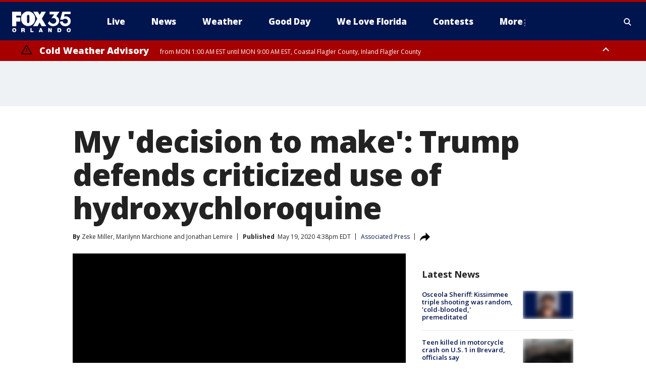

--- FILE ---
content_type: text/html; charset=utf-8
request_url: https://www.fox35orlando.com/news/my-decision-to-make-trump-defends-criticized-use-of-hydroxychloroquine
body_size: 42807
content:
<!doctype html>
<html data-n-head-ssr lang="en" data-n-head="lang">
  <head>
    <!-- Google Tag Manager -->
    <script>
    function loadGTMIfNotLocalOrPreview() {
      const host = window.location.host.toLowerCase();
      const excludedHosts = ["local", "preview", "stage-preview"];
      if (!excludedHosts.some(excludedHost => host.startsWith(excludedHost))) {
        (function(w,d,s,l,i){w[l]=w[l]||[];w[l].push({'gtm.start':
        new Date().getTime(),event:'gtm.js'});var f=d.getElementsByTagName(s)[0],
        j=d.createElement(s),dl=l!='dataLayer'?'&l='+l:'';j.async=true;j.src=
        'https://www.googletagmanager.com/gtm.js?id='+i+dl;f.parentNode.insertBefore(j,f);
        })(window,document,'script','dataLayer','GTM-TMF4BDJ');
      }
    }
    loadGTMIfNotLocalOrPreview();
    </script>
    <!-- End Google Tag Manager -->
    <title data-n-head="true">My &#x27;decision to make&#x27;: Trump defends criticized use of hydroxychloroquine | FOX 35 Orlando</title><meta data-n-head="true" http-equiv="X-UA-Compatible" content="IE=edge,chrome=1"><meta data-n-head="true" name="viewport" content="width=device-width, minimum-scale=1.0, initial-scale=1.0"><meta data-n-head="true" charset="UTF-8"><meta data-n-head="true" name="format-detection" content="telephone=no"><meta data-n-head="true" name="msapplication-square70x70logo" content="//static.foxtv.com/static/orion/img/wofl/favicons/mstile-70x70.png"><meta data-n-head="true" name="msapplication-square150x150logo" content="//static.foxtv.com/static/orion/img/wofl/favicons/mstile-150x150.png"><meta data-n-head="true" name="msapplication-wide310x150logo" content="//static.foxtv.com/static/orion/img/wofl/favicons/mstile-310x150.png"><meta data-n-head="true" name="msapplication-square310x310logo" content="//static.foxtv.com/static/orion/img/wofl/favicons/mstile-310x310.png"><meta data-n-head="true" data-hid="description" name="description" content="Trump stood by his decision to continue taking hydroxychloroquine to stave off the COVID-19 virus."><meta data-n-head="true" data-hid="fb:app_id" property="fb:app_id" content="1334359346592523"><meta data-n-head="true" data-hid="prism.stationId" name="prism.stationId" content="WOFL_FOX35"><meta data-n-head="true" data-hid="prism.stationCallSign" name="prism.stationCallSign" content="wofl"><meta data-n-head="true" data-hid="prism.channel" name="prism.channel" content="fts"><meta data-n-head="true" data-hid="prism.section" name="prism.section" content="news"><meta data-n-head="true" data-hid="prism.subsection1" name="prism.subsection1" content=""><meta data-n-head="true" data-hid="prism.subsection2" name="prism.subsection2" content=""><meta data-n-head="true" data-hid="prism.subsection3" name="prism.subsection3" content=""><meta data-n-head="true" data-hid="prism.subsection4" name="prism.subsection4" content=""><meta data-n-head="true" data-hid="prism.aggregationType" name="prism.aggregationType" content="subsection"><meta data-n-head="true" data-hid="prism.genre" name="prism.genre" content=""><meta data-n-head="true" data-hid="pagetype" name="pagetype" content="article" scheme="dcterms.DCMIType"><meta data-n-head="true" data-hid="strikepagetype" name="strikepagetype" content="article" scheme="dcterms.DCMIType"><meta data-n-head="true" data-hid="content-creator" name="content-creator" content="tiger"><meta data-n-head="true" data-hid="dc.creator" name="dc.creator" scheme="dcterms.creator" content=""><meta data-n-head="true" data-hid="dc.title" name="dc.title" content="Trump defends criticized use of hydroxychloroquine" lang="en"><meta data-n-head="true" data-hid="dc.subject" name="dc.subject" content=""><meta data-n-head="true" data-hid="dcterms.abstract" name="dcterms.abstract" content="Trump stood by his decision to continue taking hydroxychloroquine to stave off the COVID-19 virus."><meta data-n-head="true" data-hid="dc.type" name="dc.type" scheme="dcterms.DCMIType" content="Text.Article"><meta data-n-head="true" data-hid="dc.description" name="dc.description" content="Trump stood by his decision to continue taking hydroxychloroquine to stave off the COVID-19 virus."><meta data-n-head="true" data-hid="dc.language" name="dc.language" scheme="dcterms.RFC4646" content="en-US"><meta data-n-head="true" data-hid="dc.publisher" name="dc.publisher" content="FOX 35 Orlando"><meta data-n-head="true" data-hid="dc.format" name="dc.format" scheme="dcterms.URI" content="text/html"><meta data-n-head="true" data-hid="dc.identifier" name="dc.identifier" scheme="dcterms.URI" content="urn:uri:base64:09b76df5-630b-5ef4-8573-258638799a98"><meta data-n-head="true" data-hid="dc.source" name="dc.source" content="Associated Press"><meta data-n-head="true" data-hid="dc.date" name="dc.date" content="2020-05-19"><meta data-n-head="true" data-hid="dcterms.created" name="dcterms.created" scheme="dcterms.ISO8601" content="2020-05-19T16:38:11-04:00"><meta data-n-head="true" data-hid="dcterms.modified" name="dcterms.modified" scheme="dcterms.ISO8601" content="2020-05-19T17:59:30-04:00"><meta data-n-head="true" data-hid="og:title" property="og:title" content="Trump defends criticized use of hydroxychloroquine"><meta data-n-head="true" data-hid="og:description" property="og:description" content="Trump stood by his decision to continue taking hydroxychloroquine to stave off the COVID-19 virus."><meta data-n-head="true" data-hid="og:type" property="og:type" content="article"><meta data-n-head="true" data-hid="og:image" property="og:image" content="https://images.foxtv.com/static.fox35orlando.com/www.fox35orlando.com/content/uploads/2020/05/1200/630/GettyImages-1214037854.jpg?ve=1&amp;tl=1"><meta data-n-head="true" data-hid="og:image:width" property="og:image:width" content="1280"><meta data-n-head="true" data-hid="og:image:height" property="og:image:height" content="720"><meta data-n-head="true" data-hid="og:url" property="og:url" content="https://www.fox35orlando.com/news/my-decision-to-make-trump-defends-criticized-use-of-hydroxychloroquine"><meta data-n-head="true" data-hid="og:site_name" property="og:site_name" content="FOX 35 Orlando"><meta data-n-head="true" data-hid="og:locale" property="og:locale" content="en_US"><meta data-n-head="true" data-hid="robots" name="robots" content="index, follow, max-image-preview:large, max-video-preview:-1"><meta data-n-head="true" data-hid="fox.app_version" name="fox.app_version" content="v77"><meta data-n-head="true" data-hid="fox.fix_version" name="fox.fix_version" content="10.2.0"><meta data-n-head="true" data-hid="fox.app_build" name="fox.app_build" content="no build version"><meta data-n-head="true" name="twitter:card" content="summary_large_image"><meta data-n-head="true" name="twitter:site" content="@fox35news"><meta data-n-head="true" name="twitter:site:id" content="@fox35news"><meta data-n-head="true" name="twitter:title" content="Trump defends criticized use of hydroxychloroquine"><meta data-n-head="true" name="twitter:description" content="Trump stood by his decision to continue taking hydroxychloroquine to stave off the COVID-19 virus."><meta data-n-head="true" name="twitter:image" content="https://images.foxtv.com/static.fox35orlando.com/www.fox35orlando.com/content/uploads/2020/05/1280/720/GettyImages-1214037854.jpg?ve=1&amp;tl=1"><meta data-n-head="true" name="twitter:url" content="https://www.fox35orlando.com/news/my-decision-to-make-trump-defends-criticized-use-of-hydroxychloroquine"><meta data-n-head="true" name="twitter:creator" content="@fox35news"><meta data-n-head="true" name="twitter:creator:id" content="@fox35news"><meta data-n-head="true" name="fox.name" content="Post Landing"><meta data-n-head="true" name="fox.category" content="news"><meta data-n-head="true" name="fox.page_content_category" content="news"><meta data-n-head="true" name="fox.page_name" content="wofl:web:post:article:My &#x27;decision to make&#x27;: Trump defends criticized use of hydroxychloroquine | FOX 35 Orlando"><meta data-n-head="true" name="fox.page_content_level_1" content="wofl:web:post"><meta data-n-head="true" name="fox.page_content_level_2" content="wofl:web:post:article"><meta data-n-head="true" name="fox.page_content_level_3" content="wofl:web:post:article:My &#x27;decision to make&#x27;: Trump defends criticized use of hydroxychloroquine | FOX 35 Orlando"><meta data-n-head="true" name="fox.page_content_level_4" content="wofl:web:post:article:My &#x27;decision to make&#x27;: Trump defends criticized use of hydroxychloroquine | FOX 35 Orlando"><meta data-n-head="true" name="fox.page_type" content="post-article"><meta data-n-head="true" name="fox.page_content_distributor" content="owned"><meta data-n-head="true" name="fox.page_content_type_of_story" content="Wire"><meta data-n-head="true" name="fox.author" content=""><meta data-n-head="true" name="fox.page_content_author" content=""><meta data-n-head="true" name="fox.page_content_author_secondary" content="Zeke Miller,Marilynn Marchione,Jonathan Lemire"><meta data-n-head="true" name="fox.page_content_version" content="1.0.0"><meta data-n-head="true" name="fox.publisher" content="Associated Press"><meta data-n-head="true" name="fox.page_content_id" content="09b76df5-630b-5ef4-8573-258638799a98"><meta data-n-head="true" name="fox.page_content_station_originator" content="national"><meta data-n-head="true" name="fox.url" content="https://www.fox35orlando.com/news/my-decision-to-make-trump-defends-criticized-use-of-hydroxychloroquine"><meta data-n-head="true" name="fox.page_canonical_url" content="https://www.foxtv.com/news/my-decision-to-make-trump-defends-criticized-use-of-hydroxychloroquine"><meta data-n-head="true" name="smartbanner:enabled-platforms" content="none"><meta data-n-head="true" property="fb:app_id" content="1334359346592523"><meta data-n-head="true" property="article:opinion" content="false"><meta data-n-head="true" name="keywords" content="Donald J Trump,News"><meta data-n-head="true" name="classification" content="/FTS/Donald J Trump,/FTS/News"><meta data-n-head="true" name="classification-isa" content="donald-j-trump,news"><meta data-n-head="true" name="fox.page_content_tags" content="/FTS/Donald J Trump,/FTS/News"><link data-n-head="true" rel="preconnect" href="https://prod.player.fox.digitalvideoplatform.com" crossorigin="anonymous"><link data-n-head="true" rel="dns-prefetch" href="https://prod.player.fox.digitalvideoplatform.com"><link data-n-head="true" rel="stylesheet" href="https://statics.foxsports.com/static/orion/style/css/scorestrip-external.css"><link data-n-head="true" rel="icon" type="image/x-icon" href="/favicons/wofl/favicon.ico"><link data-n-head="true" rel="stylesheet" href="https://fonts.googleapis.com/css?family=Open+Sans:300,400,400i,600,600i,700,700i,800,800i&amp;display=swap"><link data-n-head="true" rel="stylesheet" href="https://fonts.googleapis.com/css2?family=Rubik:wght@700&amp;display=swap"><link data-n-head="true" rel="schema.dcterms" href="//purl.org/dc/terms/"><link data-n-head="true" rel="schema.prism" href="//prismstandard.org/namespaces/basic/2.1/"><link data-n-head="true" rel="schema.iptc" href="//iptc.org/std/nar/2006-10-01/"><link data-n-head="true" rel="shortcut icon" href="//static.foxtv.com/static/orion/img/wofl/favicons/favicon.ico" type="image/x-icon"><link data-n-head="true" rel="apple-touch-icon" sizes="57x57" href="//static.foxtv.com/static/orion/img/wofl/favicons/apple-touch-icon-57x57.png"><link data-n-head="true" rel="apple-touch-icon" sizes="60x60" href="//static.foxtv.com/static/orion/img/wofl/favicons/apple-touch-icon-60x60.png"><link data-n-head="true" rel="apple-touch-icon" sizes="72x72" href="//static.foxtv.com/static/orion/img/wofl/favicons/apple-touch-icon-72x72.png"><link data-n-head="true" rel="apple-touch-icon" sizes="76x76" href="//static.foxtv.com/static/orion/img/wofl/favicons/apple-touch-icon-76x76.png"><link data-n-head="true" rel="apple-touch-icon" sizes="114x114" href="//static.foxtv.com/static/orion/img/wofl/favicons/apple-touch-icon-114x114.png"><link data-n-head="true" rel="apple-touch-icon" sizes="120x120" href="//static.foxtv.com/static/orion/img/wofl/favicons/apple-touch-icon-120x120.png"><link data-n-head="true" rel="apple-touch-icon" sizes="144x144" href="//static.foxtv.com/static/orion/img/wofl/favicons/apple-touch-icon-144x144.png"><link data-n-head="true" rel="apple-touch-icon" sizes="152x152" href="//static.foxtv.com/static/orion/img/wofl/favicons/apple-touch-icon-152x152.png"><link data-n-head="true" rel="apple-touch-icon" sizes="180x180" href="//static.foxtv.com/static/orion/img/wofl/favicons/apple-touch-icon-180x180.png"><link data-n-head="true" rel="icon" type="image/png" href="//static.foxtv.com/static/orion/img/wofl/favicons/favicon-16x16.png" sizes="16x16"><link data-n-head="true" rel="icon" type="image/png" href="//static.foxtv.com/static/orion/img/wofl/favicons/favicon-32x32.png" sizes="32x32"><link data-n-head="true" rel="icon" type="image/png" href="//static.foxtv.com/static/orion/img/wofl/favicons/favicon-96x96.png" sizes="96x96"><link data-n-head="true" rel="icon" type="image/png" href="//static.foxtv.com/static/orion/img/wofl/favicons/android-chrome-192x192.png" sizes="192x192"><link data-n-head="true" href="https://fonts.gstatic.com" rel="preconnect" crossorigin="true"><link data-n-head="true" href="https://fonts.googleapis.com" rel="preconnect" crossorigin="true"><link data-n-head="true" rel="stylesheet" href="https://fonts.googleapis.com/css?family=Source+Sans+Pro:200,300,400,600,400italic,700,700italic,300,300italic,600italic/"><link data-n-head="true" rel="preconnect" href="https://cdn.segment.com/"><link data-n-head="true" rel="preconnect" href="https://widgets.media.weather.com/"><link data-n-head="true" rel="preconnect" href="https://elections.ap.org/"><link data-n-head="true" rel="preconnect" href="https://www.google-analytics.com/"><link data-n-head="true" rel="preconnect" href="http://static.chartbeat.com/"><link data-n-head="true" rel="preconnect" href="https://sb.scorecardresearch.com/"><link data-n-head="true" rel="preconnect" href="http://www.googletagmanager.com/"><link data-n-head="true" rel="preconnect" href="https://cdn.optimizely.com/"><link data-n-head="true" rel="preconnect" href="https://cdn.segment.com/"><link data-n-head="true" rel="preconnect" href="https://connect.facebook.net/"><link data-n-head="true" rel="preconnect" href="https://prod.player.fox.digitalvideoplatform.com/"><link data-n-head="true" rel="preload" as="script" href="https://prod.player.fox.digitalvideoplatform.com/wpf/v3/3.2.59/wpf_player.js"><link data-n-head="true" rel="prefetch" as="script" href="https://prod.player.fox.digitalvideoplatform.com/wpf/v3/3.2.59/lib/wpf_bitmovin_yospace_player.js"><link data-n-head="true" rel="prefetch" as="script" href="https://prod.player.fox.digitalvideoplatform.com/wpf/v3/3.2.59/lib/wpf_conviva_reporter.js"><link data-n-head="true" rel="prefetch" as="script" href="https://prod.player.fox.digitalvideoplatform.com/wpf/v3/3.2.59/lib/wpf_mux_reporter.js"><link data-n-head="true" rel="prefetch" as="script" href="https://prod.player.fox.digitalvideoplatform.com/wpf/v3/3.2.59/lib/wpf_adobeheartbeat_reporter.js"><link data-n-head="true" rel="prefetch" as="script" href="https://prod.player.fox.digitalvideoplatform.com/wpf/v3/3.2.59/lib/wpf_comscore_reporter.js"><link data-n-head="true" rel="prefetch" as="script" href="https://prod.player.fox.digitalvideoplatform.com/wpf/v3/3.2.59/lib/wpf_controls.js"><link data-n-head="true" rel="canonical" href="https://www.foxtv.com/news/my-decision-to-make-trump-defends-criticized-use-of-hydroxychloroquine"><link data-n-head="true" rel="alternate" type="application/rss+xml" title="News" href="https://www.fox35orlando.com/rss.xml?category=news"><link data-n-head="true" rel="shorturl" href=""><link data-n-head="true" rel="image_src" href="https://images.foxtv.com/static.fox35orlando.com/www.fox35orlando.com/content/uploads/2020/05/1280/720/GettyImages-1214037854.jpg?ve=1&amp;tl=1"><link data-n-head="true" rel="amphtml" href="https://www.fox35orlando.com/news/my-decision-to-make-trump-defends-criticized-use-of-hydroxychloroquine.amp"><link data-n-head="true" rel="preload" as="image" href="https://static.foxtv.com/www.foxtv.com/content/uploads/2020/04/9915C3CF657C414BB9515E9382D3CDE6.jpg"><link data-n-head="true" rel="alternate" title="FOX 35 Orlando - News" type="application/rss+xml" href="https://www.fox35orlando.com/rss/category/news"><link data-n-head="true" rel="alternate" title="FOX 35 Orlando - Tag Us Fl" type="application/rss+xml" href="https://www.fox35orlando.com/rss/tags/us,fl"><link data-n-head="true" rel="alternate" title="FOX 35 Orlando - Local News" type="application/rss+xml" href="https://www.fox35orlando.com/rss/category/local-news"><link data-n-head="true" rel="alternate" title="FOX 35 Orlando - Tag Us" type="application/rss+xml" href="https://www.fox35orlando.com/rss/tags/us"><link data-n-head="true" rel="alternate" title="FOX 35 Orlando - Weather" type="application/rss+xml" href="https://www.fox35orlando.com/rss/category/weather"><link data-n-head="true" rel="alternate" title="FOX 35 Orlando - Weather Alerts" type="application/rss+xml" href="https://www.fox35orlando.com/rss/category/weather-alerts"><link data-n-head="true" rel="alternate" title="FOX 35 Orlando - 7 Day Forecast" type="application/rss+xml" href="https://www.fox35orlando.com/rss/category/7-day-forecast"><link data-n-head="true" rel="alternate" title="FOX 35 Orlando - Apps" type="application/rss+xml" href="https://www.fox35orlando.com/rss/category/apps"><link data-n-head="true" rel="alternate" title="FOX 35 Orlando - Traffic" type="application/rss+xml" href="https://www.fox35orlando.com/rss/category/traffic"><link data-n-head="true" rel="alternate" title="FOX 35 Orlando - Pump Patrol" type="application/rss+xml" href="https://www.fox35orlando.com/rss/category/pump-patrol"><link data-n-head="true" rel="alternate" title="FOX 35 Orlando - Shows Good Day" type="application/rss+xml" href="https://www.fox35orlando.com/rss/category/shows,good-day"><link data-n-head="true" rel="alternate" title="FOX 35 Orlando - Tag Series David Does It" type="application/rss+xml" href="https://www.fox35orlando.com/rss/tags/series,david-does-it"><link data-n-head="true" rel="alternate" title="FOX 35 Orlando - Tag News Careforce" type="application/rss+xml" href="https://www.fox35orlando.com/rss/tags/news,careforce"><link data-n-head="true" rel="alternate" title="FOX 35 Orlando - Tag Series Weather Babies" type="application/rss+xml" href="https://www.fox35orlando.com/rss/tags/series,weather-babies"><link data-n-head="true" rel="alternate" title="FOX 35 Orlando - Tag Health Sponsored Advent House Calls" type="application/rss+xml" href="https://www.fox35orlando.com/rss/tags/health,sponsored-advent-house-calls"><link data-n-head="true" rel="alternate" title="FOX 35 Orlando - Tag Theme Parks" type="application/rss+xml" href="https://www.fox35orlando.com/rss/tags/theme-parks"><link data-n-head="true" rel="alternate" title="FOX 35 Orlando - Sports" type="application/rss+xml" href="https://www.fox35orlando.com/rss/category/sports"><link data-n-head="true" rel="alternate" title="FOX 35 Orlando - Tag Nba Magic" type="application/rss+xml" href="https://www.fox35orlando.com/rss/tags/nba,magic"><link data-n-head="true" rel="alternate" title="FOX 35 Orlando - Tag Mls Orlando City Soccer" type="application/rss+xml" href="https://www.fox35orlando.com/rss/tags/mls,orlando-city-soccer"><link data-n-head="true" rel="alternate" title="FOX 35 Orlando - Tag High School" type="application/rss+xml" href="https://www.fox35orlando.com/rss/tags/high-school"><link data-n-head="true" rel="alternate" title="FOX 35 Orlando - Shows" type="application/rss+xml" href="https://www.fox35orlando.com/rss/category/shows"><link data-n-head="true" rel="alternate" title="FOX 35 Orlando - Shows Orlando Matters" type="application/rss+xml" href="https://www.fox35orlando.com/rss/category/shows,orlando-matters"><link data-n-head="true" rel="alternate" title="FOX 35 Orlando - About" type="application/rss+xml" href="https://www.fox35orlando.com/rss/category/about"><link data-n-head="true" rel="alternate" title="FOX 35 Orlando - Team" type="application/rss+xml" href="https://www.fox35orlando.com/rss/category/team"><link data-n-head="true" rel="alternate" title="FOX 35 Orlando - Jobs" type="application/rss+xml" href="https://www.fox35orlando.com/rss/category/jobs"><link data-n-head="true" rel="alternate" title="FOX 35 Orlando - Advertise" type="application/rss+xml" href="https://www.fox35orlando.com/rss/category/advertise"><link data-n-head="true" rel="alternate" title="FOX 35 Orlando - Fox35plus" type="application/rss+xml" href="https://www.fox35orlando.com/rss/category/fox35plus"><link data-n-head="true" rel="alternate" title="FOX 35 Orlando - Closed Captioning" type="application/rss+xml" href="https://www.fox35orlando.com/rss/category/closed-captioning"><link data-n-head="true" rel="alternate" title="FOX 35 Orlando - Fcc Online Public File" type="application/rss+xml" href="https://www.fox35orlando.com/rss/category/fcc-online-public-file"><link data-n-head="true" rel="alternate" title="FOX 35 Orlando - Contests" type="application/rss+xml" href="https://www.fox35orlando.com/rss/category/contests"><link data-n-head="true" rel="alternate" title="FOX 35 Orlando - Live" type="application/rss+xml" href="https://www.fox35orlando.com/rss/category/live"><link data-n-head="true" rel="alternate" title="FOX 35 Orlando - Good Day" type="application/rss+xml" href="https://www.fox35orlando.com/rss/category/good-day"><link data-n-head="true" rel="alternate" title="FOX 35 Orlando - Shows We Love Florida" type="application/rss+xml" href="https://www.fox35orlando.com/rss/category/shows,we-love-florida"><link data-n-head="true" rel="alternate" title="FOX 35 Orlando - Discover the latest breaking news." type="application/rss+xml" href="https://www.fox35orlando.com/latest.xml"><link data-n-head="true" rel="stylesheet" href="//static.foxtv.com/static/orion/css/default/article.rs.css"><link data-n-head="true" rel="stylesheet" href="/css/print.css" media="print"><script data-n-head="true" type="text/javascript" data-hid="pal-script" src="//imasdk.googleapis.com/pal/sdkloader/pal.js"></script><script data-n-head="true" type="text/javascript" src="https://statics.foxsports.com/static/orion/scorestrip.js" async="false" defer="true"></script><script data-n-head="true" type="text/javascript">
        (function (h,o,u,n,d) {
          h=h[d]=h[d]||{q:[],onReady:function(c){h.q.push(c)}}
          d=o.createElement(u);d.async=1;d.src=n
          n=o.getElementsByTagName(u)[0];n.parentNode.insertBefore(d,n)
        })(window,document,'script','https://www.datadoghq-browser-agent.com/datadog-rum-v4.js','DD_RUM')
        DD_RUM.onReady(function() {
          DD_RUM.init({
            clientToken: 'pub6d08621e10189e2259b02648fb0f12e4',
            applicationId: 'f7e50afb-e642-42a0-9619-b32a46fc1075',
            site: 'datadoghq.com',
            service: 'www.fox35orlando.com',
            env: 'prod',
            // Specify a version number to identify the deployed version of your application in Datadog
            version: '1.0.0',
            sampleRate: 20,
            sessionReplaySampleRate: 0,
            trackInteractions: true,
            trackResources: true,
            trackLongTasks: true,
            defaultPrivacyLevel: 'mask-user-input',
          });
          // DD_RUM.startSessionReplayRecording();
        })</script><script data-n-head="true" type="text/javascript" src="https://foxkit.fox.com/sdk/profile/v2.15.0/profile.js" async="false" defer="true"></script><script data-n-head="true" src="https://js.appboycdn.com/web-sdk/5.6/braze.min.js" async="true" defer="true"></script><script data-n-head="true" src="https://c.amazon-adsystem.com/aax2/apstag.js" async="true" defer="true"></script><script data-n-head="true" src="https://www.googletagmanager.com/gtag/js?id=UA-35110429-1" async="true"></script><script data-n-head="true" type="text/javascript">// 86acbd31cd7c09cf30acb66d2fbedc91daa48b86:1701196639.251832
!function(n,r,e,t,c){var i,o="Promise"in n,u={then:function(){return u},catch:function(n){
return n(new Error("Airship SDK Error: Unsupported browser")),u}},s=o?new Promise((function(n,r){i=function(e,t){e?r(e):n(t)}})):u
;s._async_setup=function(n){if(o)try{i(null,n(c))}catch(n){i(n)}},n[t]=s;var a=r.createElement("script");a.src=e,a.async=!0,a.id="_uasdk",
a.rel=t,r.head.appendChild(a)}(window,document,'https://aswpsdkus.com/notify/v1/ua-sdk.min.js',
  'UA', {
    vapidPublicKey: 'BHdwoNzj8LN0ah3VTIVmACUkjC1uPOo6F2CuU-kvp7VmT8mulmtrsBcjVkjHTCFNwyU9Mhpsa7l6o8wW2Q8n8wc=',
    websitePushId: 'web.wofl.prod',
    appKey: '8aTQzWOXS6SyRDmAX6jdsg',
    token: 'MTo4YVRReldPWFM2U3lSRG1BWDZqZHNnOkJCcWRKTzdQNmN5QlgyMHhVZkU1T0dDWDFmZmIxTFdVQ3lSSWNadzg0dDQ'
  });
</script><script data-n-head="true" type="text/javascript">UA.then(sdk => {
        sdk.plugins.load('html-prompt', 'https://aswpsdkus.com/notify/v1/ua-html-prompt.min.js', {
          appearDelay: 5000,
          disappearDelay: 2000000000000000000000000,
          askAgainDelay: 0,
          stylesheet: './css/airship.css',
          auto: false,
          type: 'alert',
          position: 'top',
          i18n: {
            en: {
              title: 'Stay Informed',
              message: 'Receive alerts to the biggest stories worth your time',
              accept: 'Allow',
              deny: 'No Thanks'
            }
          },
          logo: '/favicons/wofl/favicon.ico'
        }).then(plugin => {
          const auditSession = () => {
            const airshipPageViews = parseInt(window.sessionStorage.getItem('currentAirShipPageViews'), 10)
            if (airshipPageViews > 1) {
              plugin.prompt();
              console.info('Airship: prompt called')
              clearInterval(auditInterval);
              window.sessionStorage.setItem('currentAirShipPageViews', 0)
            }
          }
          const auditInterval = setInterval(auditSession, 2000);
        })
      })</script><script data-n-head="true" src="/taboola/taboola.js" type="text/javascript" async="true" defer="true"></script><script data-n-head="true" src="https://scripts.webcontentassessor.com/scripts/ece6d54d5bc7cd222323eda3e3ec42b62f61813a1869ea9cf02e92ec305caaba"></script><script data-n-head="true" src="//static.foxtv.com/static/orion/scripts/core/ag.core.js"></script><script data-n-head="true" src="//static.foxtv.com/static/isa/core.js"></script><script data-n-head="true" src="//static.foxtv.com/static/orion/scripts/station/default/loader.js"></script><script data-n-head="true" src="https://widgets.media.weather.com/wxwidget.loader.js?cid=996314550" defer=""></script><script data-n-head="true" src="https://prod.player.fox.digitalvideoplatform.com/wpf/v3/3.2.59/wpf_player.js" defer="" data-hid="fox-player-main-script"></script><script data-n-head="true" src="//static.foxtv.com/static/leap/loader.js"></script><script data-n-head="true" >(function () {
        var _sf_async_config = window._sf_async_config = (window._sf_async_config || {})
        _sf_async_config.uid = 65824
        _sf_async_config.domain = 'fox35orlando.com'
        _sf_async_config.flickerControl = false
        _sf_async_config.useCanonical = true

        // Function to set ISA-dependent values with proper error handling
        function setISAValues() {
          if (window.FTS && window.FTS.ISA && window.FTS.ISA._meta) {
            try {
              _sf_async_config.sections = window.FTS.ISA._meta.section || ''
              _sf_async_config.authors = window.FTS.ISA._meta.fox['fox.page_content_author'] ||
                                       window.FTS.ISA._meta.fox['fox.page_content_author_secondary'] ||
                                       window.FTS.ISA._meta.raw.publisher || ''
            } catch (e) {
              console.warn('FTS.ISA values not available yet:', e)
              _sf_async_config.sections = ''
              _sf_async_config.authors = ''
            }
          } else {
            // Set default values if ISA is not available
            _sf_async_config.sections = ''
            _sf_async_config.authors = ''

            // Retry after a short delay if ISA is not loaded yet
            setTimeout(setISAValues, 100)
          }
        }

        // Set ISA values initially
        setISAValues()

        _sf_async_config.useCanonicalDomain = true
        function loadChartbeat() {
          var e = document.createElement('script');
            var n = document.getElementsByTagName('script')[0];
            e.type = 'text/javascript';
            e.async = true;
            e.src = '//static.chartbeat.com/js/chartbeat.js';
            n.parentNode.insertBefore(e, n);
        }
        loadChartbeat();
        })()</script><script data-n-head="true" src="//static.chartbeat.com/js/chartbeat_mab.js"></script><script data-n-head="true" src="//static.chartbeat.com/js/chartbeat.js"></script><script data-n-head="true" src="https://interactives.ap.org/election-results/assets/microsite/resizeClient.js" defer=""></script><script data-n-head="true" data-hid="strike-loader" src="https://strike.fox.com/static/fts/display/loader.js" type="text/javascript"></script><script data-n-head="true" >
          (function() {
              window.foxstrike = window.foxstrike || {};
              window.foxstrike.cmd = window.foxstrike.cmd || [];
          })()
        </script><script data-n-head="true" type="application/ld+json">{"@context":"http://schema.org","@type":"NewsArticle","mainEntityOfPage":"https://www.foxtv.com/news/my-decision-to-make-trump-defends-criticized-use-of-hydroxychloroquine","headline":"My 'decision to make': Trump defends criticized use of hydroxychloroquine","articleBody":"President Donald Trump emphatically defended himself Tuesday against criticism from medical experts that his announced use of a malaria drug against the coronavirus could spark wide misuse by Americans of the unproven treatment with potentially fatal side effects.Trump&apos;s revelation a day earlier that he was taking hydroxychloroquine caught many in his administration by surprise and set off an urgent effort by officials to justify his action. But their attempt to address the concerns of health professionals was undercut by the president himself. He asserted without evidence that a study raising alarm about the drug was an &#x201C;enemy statement,&#x201D; even as his own government warned that the drug should be administered for COVID-19 only in a hospital or research setting.<strong>RELATED:&#xA0;<a href=\"https://www.fox10phoenix.com/news/medical-expert-talks-president-trumps-hydroxychloroquine-use\">Medical expert talks President Trump&apos;s hydroxychloroquine use</a></strong>Trump decided to take hydroxychloroquine after two White House staffers tested positive for the disease, but he already had spent months promoting the drug as a potential cure or preventive despite the cautionary advice of many of his administration&#x2019;s top medical professionals. The drug has the potential to cause significant side effects in some patients and has not been shown to combat the virus.&#x201C;This is an individual decision to make,&quot; Trump told reporters during a visit to Capitol Hill Tuesday to huddle with Senate Republicans. &quot;But it&#x2019;s had a great reputation.&#x201D;Many studies are testing hydroxychloroquine for preventing or limiting coronavirus illness but &#x201C;at this point in time there&#x2019;s absolutely no evidence that this strategy works,&#x201D; said Dr. Carlos del Rio, an infectious disease specialist at Emory University in Atlanta.&#x201C;My concern is, the president has a big bully pulpit ... maybe people will think there&#x2019;s some non-public evidence&#x201D; that the drug works because Trump has chosen to use it, del Rio said. &#x201C;It creates this conspiracy theory that something works and they&#x2019;re not telling me about it yet.&#x201D;Addressing concerns that Trump&#x2019;s example could send many more people to misuse the drug, White House press secretary Kayleigh McEnany said Tuesday that &#x201C;tens of millions of people around the world have used this drug for other purposes,&#x201D; including malaria prophylaxis. She emphasized, &quot;You have to have a prescription. That&#x2019;s the way it must be done.&#x201D;The drug is also prescribed for some lupus and arthritis patients.Trump said his doctor did not recommend hydroxychloroquine to him, but that he requested it from the White House physician.That physician, Dr. Sean Conley, said in a statement that, after &#x201C;numerous discussions&#x201D; with Trump, &#x201C;we concluded the potential benefit from treatment outweighed the relative risks.&#x201D;The Food and Drug Administration warned health professionals last month that the drug should not be used to treat COVID-19 outside of hospital or research settings due to sometimes fatal side effects. Regulators issued the alert, in part, based on increased reports of dangerous side effects called in to U.S. poison control centers.Calls to centers involving hydroxychloroquine increased last month to 96, compared with 49 in April 2019, according to data from the American Association of Poison Control Centers provided to the AP. It was the second month of elevated reports involving the drug, following 79 calls in March. The problems reported included abnormal heart rhythms, seizures, nausea and vomiting.Trump dismissed reports of side effects, saying, &#x201C;All I can tell you is, so far I seem to be OK.&#x201D;FDA Commissioner Stephen Hahn said in an emailed statement Tuesday: &#x201C;The decision to take any drug is ultimately a decision between a patient and their doctor.&quot;As research started to emerge that hydroxychloroquine was not helpful, and even potentially harmful, in battling COVID-19, the president&#x2019;s public rhetoric in support of the drug had faded. But his private hopes had not, according to three White House officials and Republicans close to the White House not authorized to speak publicly about private discussions.Trump alleged without evidence Tuesday that one government study that showed negative effects from the drug was meant to embarrass him.&#x201C;If you look at the one survey, the only bad survey, they were giving it to people that were in very bad shape,&quot; Trump said. That was an apparent reference to a study of hundreds of patients treated by the Department of Veterans Affairs in which more people in a group who were administered hydroxychloroquine died than among those who weren&apos;t.&#x201C;They were very old. Almost dead,&#x201D; Trump said. &quot;It was a Trump enemy statement.&#x201D;Two large observational studies, each involving around 1,400 patients in New York, recently found no COVID benefit from hydroxychloroquine. Two new ones published Thursday in the medical journal BMJ reached the same conclusion.<strong>RELATED: <a href=\"https://slack-redir.net/link?url=http%3A%2F%2FCoronavirusNOW.com\" rel=\"noopener noreferrer\" target=\"_blank\">CoronavirusNOW.com</a><a href=\"https://www.coronavirusnow.com/\" target=\"_blank\">, FOX launches national hub for COVID-19 news and updates</a></strong>Trump also lashed out at House Speaker Nancy Pelosi, calling her a &#x201C;sick woman&#x201D; who has &#x201C;a lot of mental problems&#x201D; after she questioned Trump&apos;s use of the drug because he is 73 and &#x201C;morbidly obese.&#x201D; Her comments were followed by Senate Democratic leader Chuck Schumer, who told MSNBC that Trump&#x2019;s move was &#x201C;reckless, reckless, reckless.&#x201C;At least two White House staffers tested positive for COVID-19 earlier this month, sparking concerns about the steps taken by the administration to protect the president and sending Vice President Mike Pence and other officials into varying forms of self-isolation.The White House has since mandated that those in the West Wing wear face coverings and has introduced daily testing for the virus for the president, vice president and those they come in close contact with. Trump says he continues to test negative for the coronavirus.Pence told Fox on Tuesday that he was not taking the drug because his doctor did not recommend it, but said he &#x201C;would never begrudge any American taking the advice of their physician.&#x201D;Trump said he took hydroxychloroquine with an &#x201C;original dose&#x201D; of the antibiotic azithromycin. The president has repeatedly promoted the use of the drug with or without the azithromycin, but no large, rigorous studies have found them safe or effective for preventing or treating COVID-19.Prescriptions for hydroxychloroquine surged roughly 80% in March to more than 830,000 compared with same period in the prior year, according to data tracking firm IQVIA. That jump in prescribing came before the federal government accepted nearly 30 million doses of the drug donated to the strategic national stockpile by foreign drugmakers. Since then, millions of those tablets have been shipped to U.S. hospitals nationwide for use treating patients with COVID-19.","datePublished":"2020-05-19T16:38:11-04:00","dateModified":"2020-05-19T16:38:11-04:00","description":"Trump stood by his decision to continue taking hydroxychloroquine to stave off the COVID-19 virus.","author":{"@type":"Person","name":"Associated Press"},"publisher":{"@type":"NewsMediaOrganization","name":"FOX 35 Orlando","alternateName":"WOFL, FOX 35","url":"https://www.fox35orlando.com/","sameAs":["https://www.facebook.com/FOX35Orlando/","https://twitter.com/fox35orlando","https://www.instagram.com/fox35orlando/","https://www.youtube.com/@fox35","https://en.wikipedia.org/wiki/WOFL","https://www.wikidata.org/wiki/Q7953804","https://www.wikidata.org/wiki/Q7953804"],"foundingDate":"1974-03-31","logo":{"@type":"ImageObject","url":"https://static.foxtv.com/static/orion/img/wofl/favicons/favicon-96x96.png","width":"96","height":"96"},"contactPoint":[{"@type":"ContactPoint","telephone":"+1-407-942-8000","contactType":"news desk"}],"address":{"@type":"PostalAddress","addressLocality":"Lake Mary","addressRegion":"Florida","postalCode":"32746","streetAddress":"35 Skyline Drive","addressCountry":{"@type":"Country","name":"US"}}},"image":{"@type":"ImageObject","url":"https://static.fox35orlando.com/www.fox35orlando.com/content/uploads/2020/05/GettyImages-1214037854.jpg","width":"1280","height":"720"},"url":"https://www.foxtv.com/news/my-decision-to-make-trump-defends-criticized-use-of-hydroxychloroquine","isAccessibleForFree":true,"keywords":"news,donald-j-trump"}</script><link rel="preload" href="/_wzln/00bd6d03018b5756c4fc.js" as="script"><link rel="preload" href="/_wzln/376f0263662b8ef9a7f8.js" as="script"><link rel="preload" href="/_wzln/6b27e2b92eb7e58c1613.js" as="script"><link rel="preload" href="/_wzln/aa6a282436ec7da785c1.js" as="script"><link rel="preload" href="/_wzln/c65045579099cf7469da.js" as="script"><link rel="preload" href="/_wzln/516060b57e00bd8ee58c.js" as="script"><link rel="preload" href="/_wzln/112994dc81801a2947f5.js" as="script"><link rel="preload" href="/_wzln/9ae97e1f407727287419.js" as="script"><style data-vue-ssr-id="3d723bd8:0 153764a8:0 4783c553:0 01f125af:0 7e965aea:0 fe2c1b5a:0 c789a71e:0 2151d74a:0 5fac22c6:0 4f269fee:0 c23b5e74:0 403377d7:0 3979e5e6:0 59bee381:0 4a3d6b7a:0 42dc6fe6:0 3c367053:0 dfdcd1d2:0 5c0b7ab5:0 c061adc6:0 d9a0143c:0">.v-select{position:relative;font-family:inherit}.v-select,.v-select *{box-sizing:border-box}@keyframes vSelectSpinner{0%{transform:rotate(0deg)}to{transform:rotate(1turn)}}.vs__fade-enter-active,.vs__fade-leave-active{pointer-events:none;transition:opacity .15s cubic-bezier(1,.5,.8,1)}.vs__fade-enter,.vs__fade-leave-to{opacity:0}.vs--disabled .vs__clear,.vs--disabled .vs__dropdown-toggle,.vs--disabled .vs__open-indicator,.vs--disabled .vs__search,.vs--disabled .vs__selected{cursor:not-allowed;background-color:#f8f8f8}.v-select[dir=rtl] .vs__actions{padding:0 3px 0 6px}.v-select[dir=rtl] .vs__clear{margin-left:6px;margin-right:0}.v-select[dir=rtl] .vs__deselect{margin-left:0;margin-right:2px}.v-select[dir=rtl] .vs__dropdown-menu{text-align:right}.vs__dropdown-toggle{-webkit-appearance:none;-moz-appearance:none;appearance:none;display:flex;padding:0 0 4px;background:none;border:1px solid rgba(60,60,60,.26);border-radius:4px;white-space:normal}.vs__selected-options{display:flex;flex-basis:100%;flex-grow:1;flex-wrap:wrap;padding:0 2px;position:relative}.vs__actions{display:flex;align-items:center;padding:4px 6px 0 3px}.vs--searchable .vs__dropdown-toggle{cursor:text}.vs--unsearchable .vs__dropdown-toggle{cursor:pointer}.vs--open .vs__dropdown-toggle{border-bottom-color:transparent;border-bottom-left-radius:0;border-bottom-right-radius:0}.vs__open-indicator{fill:rgba(60,60,60,.5);transform:scale(1);transition:transform .15s cubic-bezier(1,-.115,.975,.855);transition-timing-function:cubic-bezier(1,-.115,.975,.855)}.vs--open .vs__open-indicator{transform:rotate(180deg) scale(1)}.vs--loading .vs__open-indicator{opacity:0}.vs__clear{fill:rgba(60,60,60,.5);padding:0;border:0;background-color:transparent;cursor:pointer;margin-right:8px}.vs__dropdown-menu{display:block;box-sizing:border-box;position:absolute;top:calc(100% - 1px);left:0;z-index:1000;padding:5px 0;margin:0;width:100%;max-height:350px;min-width:160px;overflow-y:auto;box-shadow:0 3px 6px 0 rgba(0,0,0,.15);border:1px solid rgba(60,60,60,.26);border-top-style:none;border-radius:0 0 4px 4px;text-align:left;list-style:none;background:#fff}.vs__no-options{text-align:center}.vs__dropdown-option{line-height:1.42857143;display:block;padding:3px 20px;clear:both;color:#333;white-space:nowrap;cursor:pointer}.vs__dropdown-option--highlight{background:#5897fb;color:#fff}.vs__dropdown-option--deselect{background:#fb5858;color:#fff}.vs__dropdown-option--disabled{background:inherit;color:rgba(60,60,60,.5);cursor:inherit}.vs__selected{display:flex;align-items:center;background-color:#f0f0f0;border:1px solid rgba(60,60,60,.26);border-radius:4px;color:#333;line-height:1.4;margin:4px 2px 0;padding:0 .25em;z-index:0}.vs__deselect{display:inline-flex;-webkit-appearance:none;-moz-appearance:none;appearance:none;margin-left:4px;padding:0;border:0;cursor:pointer;background:none;fill:rgba(60,60,60,.5);text-shadow:0 1px 0 #fff}.vs--single .vs__selected{background-color:transparent;border-color:transparent}.vs--single.vs--loading .vs__selected,.vs--single.vs--open .vs__selected{position:absolute;opacity:.4}.vs--single.vs--searching .vs__selected{display:none}.vs__search::-webkit-search-cancel-button{display:none}.vs__search::-ms-clear,.vs__search::-webkit-search-decoration,.vs__search::-webkit-search-results-button,.vs__search::-webkit-search-results-decoration{display:none}.vs__search,.vs__search:focus{-webkit-appearance:none;-moz-appearance:none;appearance:none;line-height:1.4;font-size:1em;border:1px solid transparent;border-left:none;outline:none;margin:4px 0 0;padding:0 7px;background:none;box-shadow:none;width:0;max-width:100%;flex-grow:1;z-index:1}.vs__search::-moz-placeholder{color:inherit}.vs__search::placeholder{color:inherit}.vs--unsearchable .vs__search{opacity:1}.vs--unsearchable:not(.vs--disabled) .vs__search{cursor:pointer}.vs--single.vs--searching:not(.vs--open):not(.vs--loading) .vs__search{opacity:.2}.vs__spinner{align-self:center;opacity:0;font-size:5px;text-indent:-9999em;overflow:hidden;border:.9em solid hsla(0,0%,39.2%,.1);border-left-color:rgba(60,60,60,.45);transform:translateZ(0);animation:vSelectSpinner 1.1s linear infinite;transition:opacity .1s}.vs__spinner,.vs__spinner:after{border-radius:50%;width:5em;height:5em}.vs--loading .vs__spinner{opacity:1}
.fts-scorestrip-wrap{width:100%}.fts-scorestrip-wrap .fts-scorestrip-container{padding:0 16px;max-width:1280px;margin:0 auto}@media screen and (min-width:1024px){.fts-scorestrip-wrap .fts-scorestrip-container{padding:15px 24px}}
.fts-scorestrip-wrap[data-v-75d386ae]{width:100%}.fts-scorestrip-wrap .fts-scorestrip-container[data-v-75d386ae]{padding:0 16px;max-width:1280px;margin:0 auto}@media screen and (min-width:1024px){.fts-scorestrip-wrap .fts-scorestrip-container[data-v-75d386ae]{padding:15px 24px}}@media(min-width:768px)and (max-width:1280px){.main-content-new-layout[data-v-75d386ae]{padding:10px}}
#xd-channel-container[data-v-0130ae53]{margin:0 auto;max-width:1280px;height:1px}#xd-channel-fts-iframe[data-v-0130ae53]{position:relative;top:-85px;left:86.1%;width:100%;display:none}@media (min-width:768px) and (max-width:1163px){#xd-channel-fts-iframe[data-v-0130ae53]{left:84%}}@media (min-width:768px) and (max-width:1056px){#xd-channel-fts-iframe[data-v-0130ae53]{left:81%}}@media (min-width:768px) and (max-width:916px){#xd-channel-fts-iframe[data-v-0130ae53]{left:79%}}@media (min-width:769px) and (max-width:822px){#xd-channel-fts-iframe[data-v-0130ae53]{left:77%}}@media (min-width:400px) and (max-width:767px){#xd-channel-fts-iframe[data-v-0130ae53]{display:none!important}}.branding[data-v-0130ae53]{padding-top:0}@media (min-width:768px){.branding[data-v-0130ae53]{padding-top:10px}}
.title--hide[data-v-b8625060]{display:none}
#fox-id-logged-in[data-v-f7244ab2]{display:none}.button-reset[data-v-f7244ab2]{background:none;border:none;padding:0;cursor:pointer;outline:inherit}.watch-live[data-v-f7244ab2]{background-color:#a70000;border-radius:3px;margin-top:16px;margin-right:-10px;padding:8px 9px;max-height:31px}.watch-live>a[data-v-f7244ab2]{color:#fff;font-weight:900;font-size:12px}.small-btn-grp[data-v-f7244ab2]{display:flex}.sign-in[data-v-f7244ab2]{width:43px;height:17px;font-size:12px;font-weight:800;font-stretch:normal;font-style:normal;line-height:normal;letter-spacing:-.25px;color:#fff}.sign-in-mobile[data-v-f7244ab2]{margin:16px 12px 0 0}.sign-in-mobile[data-v-f7244ab2],.sign-in-tablet-and-up[data-v-f7244ab2]{background-color:#334f99;width:59px;height:31px;border-radius:3px}.sign-in-tablet-and-up[data-v-f7244ab2]{float:left;margin-right:16px;margin-top:24px}.sign-in-tablet-and-up[data-v-f7244ab2]:hover{background-color:#667bb3}.avatar-desktop[data-v-f7244ab2]{width:28px;height:28px;float:left;margin-right:16px;margin-top:24px}.avatar-mobile[data-v-f7244ab2]{width:33px;height:33px;margin:16px 12px 0 0}
.alert-storm .alert-text[data-v-6e1c7e98]{top:0}.alert-storm .alert-info a[data-v-6e1c7e98]{color:#fff}.alert-storm .alert-title[data-v-6e1c7e98]:before{display:inline-block;position:absolute;left:-18px;top:2px;height:15px;width:12px;background:url(//static.foxtv.com/static/orion/img/core/s/weather/warning.svg) no-repeat;background-size:contain}@media (min-width:768px){.alert-storm .alert-title[data-v-6e1c7e98]:before{left:0;top:0;height:24px;width:21px}}
.min-height-ad[data-v-2c3e8482]{min-height:0}.pre-content .min-height-ad[data-v-2c3e8482]{min-height:90px}@media only screen and (max-width:767px){.page-content .lsf-mobile[data-v-2c3e8482],.right-rail .lsf-mobile[data-v-2c3e8482],.sidebar-secondary .lsf-mobile[data-v-2c3e8482]{min-height:300px;min-width:250px}}@media only screen and (min-width:768px){.right-rail .lsf-ban[data-v-2c3e8482],.sidebar-secondary .lsf-ban[data-v-2c3e8482]{min-height:250px;min-width:300px}.post-content .lsf-lb[data-v-2c3e8482],.pre-content .lsf-lb[data-v-2c3e8482]{min-height:90px;min-width:728px}}
.tags[data-v-6c8e215c]{flex-wrap:wrap;color:#979797;font-weight:400;line-height:normal}.tags[data-v-6c8e215c],.tags-tag[data-v-6c8e215c]{display:flex;font-family:Open Sans;font-size:18px;font-style:normal}.tags-tag[data-v-6c8e215c]{color:#041431;background-color:#e6e9f3;min-height:40px;align-items:center;justify-content:center;border-radius:10px;margin:10px 10px 10px 0;padding:10px 15px;grid-gap:10px;gap:10px;color:#036;font-weight:700;line-height:23px}.tags-tag[data-v-6c8e215c]:last-of-type{margin-right:0}.headlines-related.center[data-v-6c8e215c]{margin-bottom:0}#taboola-mid-article-thumbnails[data-v-6c8e215c]{padding:28px 100px}@media screen and (max-width:767px){#taboola-mid-article-thumbnails[data-v-6c8e215c]{padding:0}}
.no-separator[data-v-08416276]{padding-left:0}.no-separator[data-v-08416276]:before{content:""}
.outside[data-v-6d0ce7d9]{width:100vw;height:100vh;position:fixed;top:0;left:0}
.social-icons[data-v-10e60834]{background:#fff;box-shadow:0 0 20px rgba(0,0,0,.15);border-radius:5px}.social-icons a[data-v-10e60834]{overflow:visible}
.video-wrapper[data-v-4292be72]{position:relative;width:100%;padding-bottom:56.25%;height:0;overflow:hidden;display:flex;flex-direction:column}.video-wrapper .sr-only[data-v-4292be72]{position:absolute;width:1px;height:1px;padding:0;margin:-1px;overflow:hidden;clip:rect(0,0,0,0);white-space:nowrap;border:0}.video-wrapper iframe[data-v-4292be72]{position:absolute;top:0;left:0;width:100%;height:100%;border:0}
.ui-buffering-overlay-indicator[data-v-7f269eba]{animation:ui-fancy-data-v-7f269eba 2s ease-in infinite;background:url("data:image/svg+xml;charset=utf-8,%3Csvg xmlns='http://www.w3.org/2000/svg' viewBox='0 0 32 32'%3E%3Cstyle%3E.st1{fill-rule:evenodd;clip-rule:evenodd;fill:%231fabe2}%3C/style%3E%3Cpath class='st1' d='M8 8h16v16H8z' opacity='.302'/%3E%3Cpath class='st1' d='M23 7H9c-1.1 0-2 .9-2 2v14c0 1.1.9 2 2 2h14c1.1 0 2-.9 2-2V9c0-1.1-.9-2-2-2zm0 16H9V9h14v14z'/%3E%3C/svg%3E") no-repeat 50%;background-size:contain;display:inline-block;height:2em;margin:.2em;width:2em}.ui-buffering-overlay-indicator[data-v-7f269eba]:first-child{animation-delay:0s}.ui-buffering-overlay-indicator[data-v-7f269eba]:nth-child(2){animation-delay:.2s}.ui-buffering-overlay-indicator[data-v-7f269eba]:nth-child(3){animation-delay:.4s}@keyframes ui-fancy-data-v-7f269eba{0%{opacity:0;transform:scale(1)}20%{opacity:1}30%{opacity:1}50%{opacity:0;transform:scale(2)}to{opacity:0;transform:scale(3)}}.vod-loading-player-container[data-v-7f269eba]{position:absolute;top:0;left:0;width:100%;height:100%;background:#000;z-index:10}.buffering-group[data-v-7f269eba],.vod-loading-player-container[data-v-7f269eba]{display:flex;align-items:center;justify-content:center}.vod-player-container[data-v-7f269eba]{position:relative;width:100%;padding-bottom:56.25%;background-color:#000;overflow:hidden}.player-instance[data-v-7f269eba],div[id^=player-][data-v-7f269eba]{position:absolute;top:0;left:0;width:100%;height:100%;display:block}
.collection .heading .title[data-v-74e027ca]{line-height:34px}
.responsive-image__container[data-v-2c4f2ba8]{overflow:hidden}.responsive-image__lazy-container[data-v-2c4f2ba8]{background-size:cover;background-position:50%;filter:blur(4px)}.responsive-image__lazy-container.loaded[data-v-2c4f2ba8]{filter:blur(0);transition:filter .3s ease-out}.responsive-image__picture[data-v-2c4f2ba8]{position:absolute;top:0;left:0}.rounded[data-v-2c4f2ba8]{border-radius:50%}
.live-main .collection-trending[data-v-51644bd2]{padding-left:0;padding-right:0}@media only screen and (max-width:375px) and (orientation:portrait){.live-main .collection-trending[data-v-51644bd2]{padding-left:10px;padding-right:10px}}@media (min-width:769px) and (max-width:1023px){.live-main .collection-trending[data-v-51644bd2]{padding-left:24px;padding-right:24px}}@media (min-width:1024px) and (max-width:2499px){.live-main .collection-trending[data-v-51644bd2]{padding-left:0;padding-right:0}}
h2[data-v-6b12eae0]{color:#01154d;font-size:26px;font-weight:900;font-family:Open Sans,Helvetica Neue,Helvetica,Arial,sans-serif;line-height:30px;padding-top:5px}.you-might-also-like .subheader[data-v-6b12eae0]{background-color:#fff;display:block;position:relative;z-index:2;font-size:15px;width:180px;margin:0 auto;color:#666;font-family:Open Sans,Helvetica Neue,Helvetica,Arial,sans-serif;font-weight:600}.you-might-also-like-form[data-v-6b12eae0]{width:100%;max-width:300px;margin:0 auto;display:block;padding-bottom:25px;box-sizing:border-box}.you-might-also-like-form .checkbox-group[data-v-6b12eae0]{color:#666;border-top:2px solid #666;text-align:left;font-size:14px;margin-top:-10px;padding-top:10px}.you-might-also-like-form .checkbox-group .item[data-v-6b12eae0]{display:flex;flex-direction:column;margin-left:10px;padding:10px 0}.you-might-also-like-form .checkbox-group .item label[data-v-6b12eae0]{color:#666;font-family:Open Sans,Helvetica Neue,Helvetica,Arial,sans-serif;line-height:18px;font-weight:600;font-size:14px}.you-might-also-like-form .checkbox-group .item span[data-v-6b12eae0]{margin-left:22px;font-weight:200;display:block}.you-might-also-like-form input[type=submit][data-v-6b12eae0]{margin-top:10px;background-color:#01154d;color:#fff;font-family:Source Sans Pro,arial,helvetica,sans-serif;font-size:16px;line-height:35px;font-weight:900;border-radius:2px;margin-bottom:0;padding:0;height:60px;-moz-appearance:none;appearance:none;-webkit-appearance:none}div.newsletter-signup[data-v-6b12eae0]{background-color:#fff;margin:0 auto;max-width:600px;width:100%}div.nlw-outer[data-v-6b12eae0]{padding:16px 0}div.nlw-inner[data-v-6b12eae0]{display:block;text-align:center;margin:0 auto;border:1px solid #666;border-top:12px solid #01154d;height:100%;width:auto}div.nlw-inner h2[data-v-6b12eae0]{color:#01154d;font-size:26px;font-weight:700;font-family:Open Sans,Helvetica Neue,Helvetica,Arial,sans-serif;line-height:30px;padding-top:5px;margin:.67em}#other-newsletter-form[data-v-6b12eae0],p[data-v-6b12eae0]{font-size:13px;line-height:18px;font-weight:600;padding:10px;margin:1em 0}#nlw-tos[data-v-6b12eae0],#other-newsletter-form[data-v-6b12eae0],p[data-v-6b12eae0]{color:#666;font-family:Open Sans,Helvetica Neue,Helvetica,Arial,sans-serif}#nlw-tos[data-v-6b12eae0]{font-size:14px;font-weight:300;padding:0 10px 10px;margin:0 0 30px}#nlw-tos a[data-v-6b12eae0]{text-decoration:none;color:#01154d;font-weight:600}div.nlw-inner form[data-v-6b12eae0]{width:100%;max-width:300px;margin:0 auto;display:block;padding-bottom:25px;box-sizing:border-box}div.nlw-inner form input[data-v-6b12eae0]{height:50px;width:95%;border:none}div.nlw-inner form input[type=email][data-v-6b12eae0]{background-color:#efefef;color:#666;border-radius:0;font-size:14px;padding-left:4%}div.nlw-inner form input[type=checkbox][data-v-6b12eae0]{height:12px;width:12px}div.nlw-inner #newsletter-form input[type=submit][data-v-6b12eae0]{background-color:#a80103;font-size:19px;margin-top:15px;height:50px}div.nlw-inner #newsletter-form input[type=submit][data-v-6b12eae0],div.nlw-inner #other-newsletter-form input[type=submit][data-v-6b12eae0]{color:#fff;font-family:Source Sans Pro,arial,helvetica,sans-serif;line-height:35px;font-weight:900;border-radius:2px;-moz-appearance:none;appearance:none;-webkit-appearance:none}div.nlw-inner #other-newsletter-form input[type=submit][data-v-6b12eae0]{background-color:#01154d;font-size:16px;margin-bottom:8px;padding:4px;height:60px}div.nlw-inner form input[type=submit][data-v-6b12eae0]:hover{cursor:pointer}div.nlw-inner #other-newsletter-form[data-v-6b12eae0]{color:#666;border-top:2px solid #666;text-align:left;font-size:14px;margin-top:-10px;padding-top:20px}
.social-icons-footer .yt a[data-v-469bc58a]:after{background-image:url(/social-media/yt-icon.svg)}.social-icons-footer .link a[data-v-469bc58a]:after,.social-icons-footer .yt a[data-v-469bc58a]:after{background-position:0 0;background-size:100% 100%;background-repeat:no-repeat;height:16px;width:16px}.social-icons-footer .link a[data-v-469bc58a]:after{background-image:url(/social-media/link-icon.svg)}
.site-banner .btn-wrap-host[data-v-bd70ad56]:before{font-size:16px!important;line-height:1.5!important}.site-banner .btn-wrap-saf[data-v-bd70ad56]:before{font-size:20px!important}.site-banner .btn-wrap-ff[data-v-bd70ad56]:before{font-size:19.5px!important}
.banner-carousel[data-v-b03e4d42]{overflow:hidden}.banner-carousel[data-v-b03e4d42],.carousel-container[data-v-b03e4d42]{position:relative;width:100%}.carousel-track[data-v-b03e4d42]{display:flex;transition:transform .5s ease-in-out;width:100%}.carousel-slide[data-v-b03e4d42]{flex:0 0 100%;width:100%}.carousel-indicators[data-v-b03e4d42]{position:absolute;bottom:10px;left:50%;transform:translateX(-50%);display:flex;grid-gap:8px;gap:8px;z-index:10}.carousel-indicator[data-v-b03e4d42]{width:8px;height:8px;border-radius:50%;border:none;background-color:hsla(0,0%,100%,.5);cursor:pointer;transition:background-color .3s ease}.carousel-indicator.active[data-v-b03e4d42]{background-color:#fff}.carousel-indicator[data-v-b03e4d42]:hover{background-color:hsla(0,0%,100%,.8)}.site-banner .banner-carousel[data-v-b03e4d42],.site-banner .carousel-container[data-v-b03e4d42],.site-banner .carousel-slide[data-v-b03e4d42],.site-banner .carousel-track[data-v-b03e4d42]{height:100%}</style>
   
<script>(window.BOOMR_mq=window.BOOMR_mq||[]).push(["addVar",{"rua.upush":"false","rua.cpush":"true","rua.upre":"false","rua.cpre":"false","rua.uprl":"false","rua.cprl":"false","rua.cprf":"false","rua.trans":"SJ-9889b2a2-7e22-4613-8424-bad4a7eed65d","rua.cook":"false","rua.ims":"false","rua.ufprl":"false","rua.cfprl":"false","rua.isuxp":"false","rua.texp":"norulematch","rua.ceh":"false","rua.ueh":"false","rua.ieh.st":"0"}]);</script>
                              <script>!function(a){var e="https://s.go-mpulse.net/boomerang/",t="addEventListener";if("False"=="True")a.BOOMR_config=a.BOOMR_config||{},a.BOOMR_config.PageParams=a.BOOMR_config.PageParams||{},a.BOOMR_config.PageParams.pci=!0,e="https://s2.go-mpulse.net/boomerang/";if(window.BOOMR_API_key="G7KH8-JL84R-3PGXQ-9KJTF-EYNND",function(){function n(e){a.BOOMR_onload=e&&e.timeStamp||(new Date).getTime()}if(!a.BOOMR||!a.BOOMR.version&&!a.BOOMR.snippetExecuted){a.BOOMR=a.BOOMR||{},a.BOOMR.snippetExecuted=!0;var i,_,o,r=document.createElement("iframe");if(a[t])a[t]("load",n,!1);else if(a.attachEvent)a.attachEvent("onload",n);r.src="javascript:void(0)",r.title="",r.role="presentation",(r.frameElement||r).style.cssText="width:0;height:0;border:0;display:none;",o=document.getElementsByTagName("script")[0],o.parentNode.insertBefore(r,o);try{_=r.contentWindow.document}catch(O){i=document.domain,r.src="javascript:var d=document.open();d.domain='"+i+"';void(0);",_=r.contentWindow.document}_.open()._l=function(){var a=this.createElement("script");if(i)this.domain=i;a.id="boomr-if-as",a.src=e+"G7KH8-JL84R-3PGXQ-9KJTF-EYNND",BOOMR_lstart=(new Date).getTime(),this.body.appendChild(a)},_.write("<bo"+'dy onload="document._l();">'),_.close()}}(),"".length>0)if(a&&"performance"in a&&a.performance&&"function"==typeof a.performance.setResourceTimingBufferSize)a.performance.setResourceTimingBufferSize();!function(){if(BOOMR=a.BOOMR||{},BOOMR.plugins=BOOMR.plugins||{},!BOOMR.plugins.AK){var e="true"=="true"?1:0,t="",n="cj23jbixzcois2lngiaa-f-e2cf7cfbb-clientnsv4-s.akamaihd.net",i="false"=="true"?2:1,_={"ak.v":"39","ak.cp":"851799","ak.ai":parseInt("544553",10),"ak.ol":"0","ak.cr":9,"ak.ipv":4,"ak.proto":"h2","ak.rid":"7658e50e","ak.r":44268,"ak.a2":e,"ak.m":"dscr","ak.n":"ff","ak.bpcip":"18.117.180.0","ak.cport":41580,"ak.gh":"23.192.164.153","ak.quicv":"","ak.tlsv":"tls1.3","ak.0rtt":"","ak.0rtt.ed":"","ak.csrc":"-","ak.acc":"","ak.t":"1768763904","ak.ak":"hOBiQwZUYzCg5VSAfCLimQ==cSQd5yy8RkTupC+LvHRBBs4U67q+CNHyJfn08nlOE51gQ173wb+bUQWuUz7XbeFw0zMfDDw3d053GyhN8Xm1XKE2rIKPnf+/1TmurzBGfYoWiwpcZFYQhIR79Rt264kP0EnQIXvbknOTyX5/wRQiFaKaJVos8kO0mYMMVmzU2CPLLdXHQHTkFmY8zvhzy4mvmvuXr0TQzg7k4218xMW3rFxpnZCTvie90jBVHCGMKhQddqOcddO9C+dtoPLdFPeh/mSPNLmReyWYwsrLx85ctV31WAKLSeDzD64m6k0qLW30kia+Nf/TJpDohMj8uUM7BQYDD2paNi+jwTMA69KdJUnrMMZOCc0zBJhIsa+KFadjRWZmW7z/x+pPlo0PvkH9Nlg9Xlob9qXBn3xjIlyLStXGsZ+Kmztka9NcjipoeFs=","ak.pv":"23","ak.dpoabenc":"","ak.tf":i};if(""!==t)_["ak.ruds"]=t;var o={i:!1,av:function(e){var t="http.initiator";if(e&&(!e[t]||"spa_hard"===e[t]))_["ak.feo"]=void 0!==a.aFeoApplied?1:0,BOOMR.addVar(_)},rv:function(){var a=["ak.bpcip","ak.cport","ak.cr","ak.csrc","ak.gh","ak.ipv","ak.m","ak.n","ak.ol","ak.proto","ak.quicv","ak.tlsv","ak.0rtt","ak.0rtt.ed","ak.r","ak.acc","ak.t","ak.tf"];BOOMR.removeVar(a)}};BOOMR.plugins.AK={akVars:_,akDNSPreFetchDomain:n,init:function(){if(!o.i){var a=BOOMR.subscribe;a("before_beacon",o.av,null,null),a("onbeacon",o.rv,null,null),o.i=!0}return this},is_complete:function(){return!0}}}}()}(window);</script></head>
  <body class="fb single single-article amp-geo-pending" data-n-head="class">
    <!-- Google Tag Manager (noscript) -->
    <noscript>
      <iframe src="https://www.googletagmanager.com/ns.html?id=GTM-TMF4BDJ" height="0" width="0" style="display:none;visibility:hidden"></iframe>
    </noscript>
    <!-- End Google Tag Manager (noscript) -->
    <amp-geo layout="nodisplay">
      <script type="application/json">
      {
        "ISOCountryGroups": {
          "eu": ["at", "be", "bg", "cy", "cz", "de", "dk", "ee", "es", "fi", "fr", "gb", "gr", "hr", "hu", "ie", "it", "lt", "lu", "lv", "mt", "nl", "pl", "pt", "ro", "se", "si", "sk"]
        }
      }
      </script>
    </amp-geo>
    <div data-server-rendered="true" id="__nuxt"><div id="__layout"><div id="wrapper" class="wrapper" data-v-75d386ae><header class="site-header nav-closed" data-v-0130ae53 data-v-75d386ae><!----> <div class="site-header-inner" data-v-b8625060 data-v-0130ae53><div class="branding" data-v-b8625060><a title="FOX 35 Orlando — Local News &amp; Weather" href="/" data-name="logo" class="logo global-nav-item" data-v-b8625060><img src="//static.foxtv.com/static/orion/img/core/s/logos/fts-orlando-a.svg" alt="FOX 35 Orlando" class="logo-full" data-v-b8625060> <img src="//static.foxtv.com/static/orion/img/core/s/logos/fts-orlando-b.svg" alt="FOX 35 Orlando" class="logo-mini" data-v-b8625060></a> <!----></div> <div class="nav-row" data-v-b8625060><div class="primary-nav tablet-desktop" data-v-b8625060><nav id="main-nav" data-v-b8625060><ul data-v-b8625060><li class="menu-live" data-v-b8625060><a href="/live" data-name="Live" class="global-nav-item" data-v-b8625060><span data-v-b8625060>Live</span></a></li><li class="menu-news" data-v-b8625060><a href="/news" data-name="News" class="global-nav-item" data-v-b8625060><span data-v-b8625060>News</span></a></li><li class="menu-weather" data-v-b8625060><a href="/weather" data-name="Weather" class="global-nav-item" data-v-b8625060><span data-v-b8625060>Weather</span></a></li><li class="menu-good-day" data-v-b8625060><a href="/good-day" data-name="Good Day" class="global-nav-item" data-v-b8625060><span data-v-b8625060>Good Day</span></a></li><li class="menu-we-love-florida" data-v-b8625060><a href="/shows/we-love-florida" data-name="We Love Florida" class="global-nav-item" data-v-b8625060><span data-v-b8625060>We Love Florida</span></a></li><li class="menu-contests" data-v-b8625060><a href="/contests" data-name="Contests" class="global-nav-item" data-v-b8625060><span data-v-b8625060>Contests</span></a></li> <li class="menu-more" data-v-b8625060><a href="#" data-name="More" class="js-menu-toggle global-nav-item" data-v-b8625060>More</a></li></ul></nav></div> <div class="meta" data-v-b8625060><span data-v-f7244ab2 data-v-b8625060><!----> <!----> <!----> <button class="button-reset watch-live mobile" data-v-f7244ab2><a href="/live" data-name="Watch Live" class="global-nav-item" data-v-f7244ab2>Watch Live</a></button></span> <div class="search-toggle tablet-desktop" data-v-b8625060><a href="#" data-name="Search" class="js-focus-search global-nav-item" data-v-b8625060>Expand / Collapse search</a></div> <div class="menu mobile" data-v-b8625060><a href="#" data-name="Search" class="js-menu-toggle global-nav-item" data-v-b8625060>☰</a></div></div></div></div> <div class="expandable-nav" data-v-0130ae53><div class="inner" data-v-0130ae53><div class="search"><div class="search-wrap"><form autocomplete="off" action="/search" method="get"><fieldset><label for="search-site" class="label">Search site</label> <input id="search-site" type="text" placeholder="Search for keywords" name="q" onblur onfocus autocomplete="off" value="" class="resp_site_search"> <input type="hidden" name="ss" value="fb"> <input type="submit" value="Search" class="resp_site_submit"></fieldset></form></div></div></div> <div class="section-nav" data-v-0130ae53><div class="inner"><nav class="menu-news"><h6 class="nav-title"><a href="/news" data-name="News" class="global-nav-item">News</a></h6> <ul><li class="nav-item"><a href="/tag/us/fl">Florida Headlines</a></li><li class="nav-item"><a href="/local-news">Central Florida Headlines</a></li><li class="nav-item"><a href="/tag/us">National Headlines</a></li><li class="nav-item"><a href="https://www.fox35orlando.com/tag/us/fl/brevard-county">Brevard County</a></li><li class="nav-item"><a href="https://www.fox35orlando.com/tag/us/fl/flagler-county">Flagler County</a></li><li class="nav-item"><a href="https://www.fox35orlando.com/tag/us/fl/lake-county">Lake County</a></li><li class="nav-item"><a href="https://www.fox35orlando.com/tag/us/fl/marion-county">Marion County</a></li><li class="nav-item"><a href="https://www.fox35orlando.com/tag/us/fl/orange-county">Orange County</a></li><li class="nav-item"><a href="https://www.fox35orlando.com/tag/us/fl/osceola-county">Osceola County</a></li><li class="nav-item"><a href="https://www.fox35orlando.com/tag/us/fl/seminole-county">Seminole County</a></li><li class="nav-item"><a href="https://www.fox35orlando.com/tag/us/fl/volusia-county">Volusia County</a></li><li class="nav-item"><a href="https://www.fox35orlando.com/military-heroes">Military May - Nominate a hero</a></li><li class="nav-item"><a href="https://www.fox35orlando.com/shows/military-appreciation-month">Military Appreciation Month</a></li></ul></nav><nav class="menu-weather"><h6 class="nav-title"><a href="/weather" data-name="Weather" class="global-nav-item">Weather</a></h6> <ul><li class="nav-item"><a href="https://www.fox35orlando.com/livecams">Live Weather Cameras</a></li><li class="nav-item"><a href="/weather-alerts">Weather Alerts</a></li><li class="nav-item"><a href="/weather">Orlando Weather Forecast</a></li><li class="nav-item"><a href="/7-day-forecast">7 Day Forecast</a></li><li class="nav-item"><a href="https://www.fox35orlando.com/fox-35-storm-tracker-radar-walt-disney-world-universal-studios-seaworld-orlando-legoland">Theme Parks Forecast</a></li><li class="nav-item"><a href="https://www.fox35orlando.com/florida-beach-forecast">Beach Forecast</a></li><li class="nav-item"><a href="https://www.fox35orlando.com/florida-pollen-forecast">Pollen Forecast</a></li><li class="nav-item"><a href="https://www.foxweather.com/">FOX Weather</a></li><li class="nav-item"><a href="/apps">Storm Team Weather App</a></li><li class="nav-item"><a href="https://www.fox35orlando.com/snap-the-sun">Snap The Sun</a></li></ul></nav><nav class="menu-traffic"><h6 class="nav-title"><a href="/traffic" data-name="Traffic" class="global-nav-item">Traffic</a></h6> <ul><li class="nav-item"><a href="/pump-patrol">Pump Patrol</a></li><li class="nav-item"><a href="https://www.fox35orlando.com/traffic">Current Traffic Conditions</a></li><li class="nav-item"><a href="https://fl511.com/list/events/traffic?start=0&amp;length=25&amp;order%5Bi%5D=5&amp;order%5Bdir%5D=asc">Freeway Traffic Incidents</a></li><li class="nav-item"><a href="https://fl511.com/cctv?start=0&amp;length=10&amp;order%5Bi%5D=1&amp;order%5Bdir%5D=asc">Florida Traffic Cameras</a></li></ul></nav><nav class="menu-good-day"><h6 class="nav-title"><a href="/shows/good-day" data-name="Good Day" class="global-nav-item">Good Day</a></h6> <ul><li class="nav-item"><a href="/tag/series/david-does-it">We Love Florida </a></li><li class="nav-item"><a href="/tag/news/careforce">FOX 35 Care Force</a></li><li class="nav-item"><a href="/tag/series/weather-babies">Weather Babies</a></li><li class="nav-item"><a href="/tag/health/sponsored-advent-house-calls">AdventHealth House Calls</a></li><li class="nav-item"><a href="https://fox35orlando.com/snap">Snap The Sun</a></li><li class="nav-item"><a href="https://www.fox35orlando.com/garden">Garner's Garden</a></li><li class="nav-item"><a href="https://www.fox35orlando.com/furcast">Fur-Cast</a></li><li class="nav-item"><a href="https://www.fox35orlando.com/weather-babies">Weather Babies</a></li><li class="nav-item"><a href="https://www.fox35orlando.com/grads">Stellar Senior 2025</a></li><li class="nav-item"><a href="https://www.fox35orlando.com/tag/good-day/money-monday">Money Monday</a></li></ul></nav><nav class="menu-we-love-florida"><h6 class="nav-title"><a href="https://www.fox35orlando.com/shows/we-love-florida" data-name="We Love Florida" class="global-nav-item">We Love Florida</a></h6> <ul><li class="nav-item"><a href="https://www.fox35orlando.com/tag/series/we-love-florida">We Love Florida Features</a></li><li class="nav-item"><a href="/tag/theme-parks">Theme Parks News</a></li><li class="nav-item"><a href="https://www.fox35orlando.com/tag/theme-parks/walt-disney-world">Walt Disney World</a></li><li class="nav-item"><a href="https://www.fox35orlando.com/tag/theme-parks/seaworld-orlando">Sea World Orlando</a></li><li class="nav-item"><a href="https://www.fox35orlando.com/tag/theme-parks/universal-studios">Universal Orlando</a></li></ul></nav><nav class="menu-sports"><h6 class="nav-title"><a href="/sports" data-name="Sports" class="global-nav-item">Sports</a></h6> <ul><li class="nav-item"><a href="https://www.fox35orlando.com/shows/read-between-sidelines">Read Between The Sidelines</a></li><li class="nav-item"><a href="/tag/nba/magic">Orlando Magic</a></li><li class="nav-item"><a href="/tag/mls/orlando-city-soccer">Orlando City Soccer Club</a></li><li class="nav-item"><a href="https://www.fox35orlando.com/shows/world-cup">FIFA World Cup</a></li><li class="nav-item"><a href="/tag/high-school">High School Sports</a></li></ul></nav><nav class="menu-shows"><h6 class="nav-title"><a href="/shows" data-name="Shows" class="global-nav-item">Shows</a></h6> <ul><li class="nav-item"><a href="https://www.fox35orlando.com/fox-local">How To Stream</a></li><li class="nav-item"><a href="https://www.fox35orlando.com/whatsonfox">FOX 35 TV Schedule</a></li><li class="nav-item"><a href="/shows/good-day">Good Day Orlando</a></li><li class="nav-item"><a href="/shows/orlando-matters">Orlando Matters</a></li><li class="nav-item"><a href="https://www.fox35orlando.com/shows/late-news-at-11pm">Late News at 11PM</a></li><li class="nav-item"><a href="https://www.fox35orlando.com/live">LIveNow from FOX</a></li><li class="nav-item"><a href="https://www.fox35orlando.com/tag/series/central-florida-eats">Central Florida Eats</a></li></ul></nav><nav class="menu-regional-news"><h6 class="nav-title"><a href="/tag/us/fl" data-name="Regional News" class="global-nav-item">Regional News</a></h6> <ul><li class="nav-item"><a href="https://www.wogx.com/">Gainesville News - FOX 51 Gainesville</a></li><li class="nav-item"><a href="https://www.fox13news.com/">Tampa News - FOX 13 News</a></li><li class="nav-item"><a href="https://www.fox5atlanta.com/">Atlanta News - FOX 5 Atlanta</a></li><li class="nav-item"><a href="https://www.foxweather.com/">FOX Weather</a></li></ul></nav><nav class="menu-about-us"><h6 class="nav-title"><a href="/about" data-name="About Us" class="global-nav-item">About Us</a></h6> <ul><li class="nav-item"><a href="https://www.fox35orlando.com/fox-local">How to stream FOX 35</a></li><li class="nav-item"><a href="https://www.fox35orlando.com/whatsonfox">FOX 35 TV Schedule</a></li><li class="nav-item"><a href="/about">Contact Us</a></li><li class="nav-item"><a href="/team">Personalities</a></li><li class="nav-item"><a href="/jobs">Work for Us</a></li><li class="nav-item"><a href="https://www.fox35orlando.com/newsletter-signup">Sign up for FOX 35 emails</a></li><li class="nav-item"><a href="/apps">Download FOX 35 apps</a></li><li class="nav-item"><a href="/advertise">Advertise with Us</a></li><li class="nav-item"><a href="https://www.fox35orlando.com/news/fox-35-news-internship-information">FOX 35 Internships</a></li><li class="nav-item"><a href="https://www.fox35orlando.com/news/wrbw-nextgen-tv">WRBW NEXTGEN TV</a></li><li class="nav-item"><a href="/fox35plus">WRBW/FOX 35 PLUS</a></li><li class="nav-item"><a href="/closed-captioning">Closed Captioning</a></li><li class="nav-item"><a href="/fcc-online-public-file">FCC Public File</a></li><li class="nav-item"><a href="https://www.fox35orlando.com/fcc-applications">FCC Applications</a></li></ul></nav><nav class="menu-news-tips"><h6 class="nav-title"><a href="/about" data-name="News Tips" class="global-nav-item">News Tips</a></h6> <ul><li class="nav-item"><a href="/about">Call: (407) 741-5027</a></li><li class="nav-item"><a href="/about">Email: FOX35News@FOX.com</a></li><li class="nav-item"><a href="http://www.fox35orlando.com/share">Share videos and photos with FOX 35</a></li><li class="nav-item"><a href="http://www.fox35orlando.com/connect">FOX 35 Connect</a></li></ul></nav><nav class="menu-contests"><h6 class="nav-title"><a href="/contests" data-name="Contests" class="global-nav-item">Contests</a></h6> <!----></nav></div></div></div></header> <div class="page" data-v-75d386ae><div class="pre-content" data-v-75d386ae><div data-v-6e1c7e98><div class="alert alert-storm tall" data-v-6e1c7e98><div class="alert-inner" data-v-6e1c7e98><a href="/weather-alerts" data-v-6e1c7e98><div class="alert-title" data-v-6e1c7e98>Cold Weather Advisory</div> <div class="alert-text" data-v-6e1c7e98> from MON 1:00 AM EST until MON 9:00 AM EST, Coastal Flagler County, Inland Flagler County</div></a> <div class="count" data-v-6e1c7e98><span class="hide" data-v-6e1c7e98>7</span> <div class="arrow up" data-v-6e1c7e98></div></div></div></div><div class="alert alert-storm expand tall" data-v-6e1c7e98><div class="alert-inner" data-v-6e1c7e98><a href="/weather-alerts" data-v-6e1c7e98><div class="alert-title" data-v-6e1c7e98>Freeze Warning</div> <div class="alert-text" data-v-6e1c7e98> from SUN 9:00 PM EST until MON 9:00 AM EST, Inland Flagler County, Coastal Flagler County</div></a> <!----></div></div><div class="alert alert-storm expand tall" data-v-6e1c7e98><div class="alert-inner" data-v-6e1c7e98><a href="/weather-alerts" data-v-6e1c7e98><div class="alert-title" data-v-6e1c7e98>Freeze Warning</div> <div class="alert-text" data-v-6e1c7e98> from MON 12:00 AM EST until MON 9:00 AM EST, Osceola County, Southern Lake County, Northern Lake County, Seminole County, Coastal Volusia County, Orange County, Inland Volusia County, Sumter County</div></a> <!----></div></div><div class="alert alert-storm expand tall" data-v-6e1c7e98><div class="alert-inner" data-v-6e1c7e98><a href="/weather-alerts" data-v-6e1c7e98><div class="alert-title" data-v-6e1c7e98>Airport Weather Warning</div> <div class="alert-text" data-v-6e1c7e98> until SUN 2:15 PM EST, Orange County</div></a> <!----></div></div><div class="alert alert-storm expand tall" data-v-6e1c7e98><div class="alert-inner" data-v-6e1c7e98><a href="/weather-alerts" data-v-6e1c7e98><div class="alert-title" data-v-6e1c7e98>Freeze Watch</div> <div class="alert-text" data-v-6e1c7e98> from TUE 1:00 AM EST until TUE 9:00 AM EST, Sumter County</div></a> <!----></div></div><div class="alert alert-storm expand tall" data-v-6e1c7e98><div class="alert-inner" data-v-6e1c7e98><a href="/weather-alerts" data-v-6e1c7e98><div class="alert-title" data-v-6e1c7e98>Cold Weather Advisory</div> <div class="alert-text" data-v-6e1c7e98> from MON 12:00 AM EST until MON 9:00 AM EST, Inland Volusia County, Northern Lake County, Coastal Volusia County, Osceola County, Seminole County, Orange County, Southern Lake County, Sumter County</div></a> <!----></div></div><div class="alert alert-storm expand tall" data-v-6e1c7e98><div class="alert-inner" data-v-6e1c7e98><a href="/weather-alerts" data-v-6e1c7e98><div class="alert-title" data-v-6e1c7e98>Wind Advisory</div> <div class="alert-text" data-v-6e1c7e98> until SUN 4:00 PM EST, Coastal Volusia County, Osceola County, Seminole County, Orange County, Northern Lake County, Southern Lake County, Inland Volusia County</div></a> <!----></div></div></div> <div class="pre-content-components"><div data-v-2c3e8482><div class="ad-container min-height-ad" data-v-2c3e8482><div id="--f9add0d5-c3ef-42aa-b355-625bfad418c6" class="-ad" data-v-2c3e8482></div> <!----></div></div></div></div> <!----> <div class="page-content" data-v-75d386ae><main class="main-content" data-v-75d386ae><article id="09b76df5-630b-5ef4-8573-258638799a98" class="article-wrap" data-v-6c8e215c data-v-75d386ae><header lastModifiedDate="2020-05-19T17:59:30-04:00" class="article-header" data-v-08416276 data-v-6c8e215c><div class="meta" data-v-08416276><!----></div> <h1 class="headline" data-v-08416276>My 'decision to make': Trump defends criticized use of hydroxychloroquine</h1> <div class="article-meta article-meta-upper" data-v-08416276><div class="author-byline" data-v-08416276><strong>By </strong>Zeke Miller, Marilynn Marchione and Jonathan Lemire<!----></div> <div class="article-date" data-v-08416276><strong data-v-08416276>Published</strong> 
      May 19, 2020 4:38pm EDT
    </div> <!----> <div class="article-updated" data-v-08416276><a href="https://www.ap.org/en-us/" data-v-08416276>Associated Press</a></div> <div class="article-updated" data-v-08416276><div data-v-6d0ce7d9 data-v-08416276><!----> <div data-v-6d0ce7d9><div class="article-social" data-v-6d0ce7d9><div class="share" data-v-6d0ce7d9><a data-v-6d0ce7d9></a></div> <div style="display:none;" data-v-6d0ce7d9><div class="social-icons" data-v-10e60834 data-v-6d0ce7d9><p class="share-txt" data-v-10e60834>Share</p> <ul data-v-10e60834><li class="link link-black" data-v-10e60834><a href="#" data-v-10e60834><span data-v-10e60834>Copy Link</span></a></li> <li class="email email-black" data-v-10e60834><a href="#" data-v-10e60834>Email</a></li> <li class="fb fb-black" data-v-10e60834><a href="#" data-v-10e60834><span data-v-10e60834>Facebook</span></a></li> <li class="tw tw-black" data-v-10e60834><a href="#" data-v-10e60834><span data-v-10e60834>Twitter</span></a></li> <!----> <li class="linkedin linkedin-black" data-v-10e60834><a href="#" data-v-10e60834>LinkedIn</a></li> <li class="reddit reddit-black" data-v-10e60834><a href="#" data-v-10e60834>Reddit</a></li></ul></div></div></div></div></div></div></div></header> <div data-v-2c3e8482 data-v-6c8e215c><div class="ad-container min-height-ad" data-v-2c3e8482><div id="--d4680529-3a98-4001-a0b5-029a8197bdb8" class="-ad" data-v-2c3e8482></div> <!----></div></div> <div class="article-content-wrap sticky-columns" data-v-6c8e215c><div class="article-content" data-v-6c8e215c><!----> <div class="article-body" data-v-6c8e215c><div genres="" class="featured featured-video video-ct" data-v-4292be72 data-v-6c8e215c><div class="contain" data-v-4292be72><div class="control" data-v-4292be72><a href="#" class="top" data-v-4292be72></a> <a href="#" class="close" data-v-4292be72></a></div> <div class="video-wrapper" data-v-4292be72><div class="anvato-styled-container" data-v-4292be72><img src="https://static.foxtv.com/www.foxtv.com/content/uploads/2020/04/9915C3CF657C414BB9515E9382D3CDE6.jpg" alt="FDA warns against use of hydroxychloroquine, chloroquine outside of hospitals" class="sr-only" data-v-4292be72> <div poster="https://static.foxtv.com/www.foxtv.com/content/uploads/2020/04/9915C3CF657C414BB9515E9382D3CDE6.jpg" class="vod-player-container" data-v-7f269eba><!----> <div class="vod-loading-player-container" data-v-7f269eba><div class="buffering-group" data-v-7f269eba><div class="ui-buffering-overlay-indicator" data-v-7f269eba></div> <div class="ui-buffering-overlay-indicator" data-v-7f269eba></div> <div class="ui-buffering-overlay-indicator" data-v-7f269eba></div></div></div></div></div></div> <div class="info" data-v-4292be72><div class="caption" data-v-4292be72><!----> <p data-v-4292be72>The Food and Drug Administration issued a warning about the antimalarial drugs after it became aware of reported heart risks. Both have been embraced by Trump and others as a potential COVID-19 treatment.</p></div></div></div></div> <!----><p data-v-6c8e215c data-v-6c8e215c>President Donald Trump emphatically defended himself Tuesday against criticism from medical experts that his announced use of a malaria drug against the coronavirus could spark wide misuse by Americans of the unproven treatment with potentially fatal side effects.</p> <!----><p data-v-6c8e215c data-v-6c8e215c>Trump&apos;s revelation a day earlier that he was taking hydroxychloroquine caught many in his administration by surprise and set off an urgent effort by officials to justify his action. But their attempt to address the concerns of health professionals was undercut by the president himself. He asserted without evidence that a study raising alarm about the drug was an &#x201C;enemy statement,&#x201D; even as his own government warned that the drug should be administered for COVID-19 only in a hospital or research setting.</p> <div id="taboola-mid-article-thumbnails" data-v-6c8e215c></div> <div id="taboola-mid-article-thumbnails-js" data-v-6c8e215c></div> <div data-ad-pos="inread" data-ad-size="1x1" class="ad gpt" data-v-6c8e215c></div><p data-v-6c8e215c data-v-6c8e215c><strong>RELATED:&#xA0;<a href="https://www.fox10phoenix.com/news/medical-expert-talks-president-trumps-hydroxychloroquine-use">Medical expert talks President Trump&apos;s hydroxychloroquine use</a></strong></p> <!----><p data-v-6c8e215c data-v-6c8e215c>Trump decided to take hydroxychloroquine after two White House staffers tested positive for the disease, but he already had spent months promoting the drug as a potential cure or preventive despite the cautionary advice of many of his administration&#x2019;s top medical professionals. The drug has the potential to cause significant side effects in some patients and has not been shown to combat the virus.</p> <!----><div original-article-post="foxtv.com/news/my-decision-to-make-trump-defends-criticized-use-of-hydroxychloroquine" origination_station="NATIONAL" data-v-6c8e215c><div data-unit-credible=";;" data-in-article="true" class="credible"></div></div> <!----><p data-v-6c8e215c data-v-6c8e215c>&#x201C;This is an individual decision to make,&quot; Trump told reporters during a visit to Capitol Hill Tuesday to huddle with Senate Republicans. &quot;But it&#x2019;s had a great reputation.&#x201D;</p> <!----><p data-v-6c8e215c data-v-6c8e215c>Many studies are testing hydroxychloroquine for preventing or limiting coronavirus illness but &#x201C;at this point in time there&#x2019;s absolutely no evidence that this strategy works,&#x201D; said Dr. Carlos del Rio, an infectious disease specialist at Emory University in Atlanta.</p> <!----><p data-v-6c8e215c data-v-6c8e215c>&#x201C;My concern is, the president has a big bully pulpit ... maybe people will think there&#x2019;s some non-public evidence&#x201D; that the drug works because Trump has chosen to use it, del Rio said. &#x201C;It creates this conspiracy theory that something works and they&#x2019;re not telling me about it yet.&#x201D;</p> <!----><p data-v-6c8e215c data-v-6c8e215c>Addressing concerns that Trump&#x2019;s example could send many more people to misuse the drug, White House press secretary Kayleigh McEnany said Tuesday that &#x201C;tens of millions of people around the world have used this drug for other purposes,&#x201D; including malaria prophylaxis. She emphasized, &quot;You have to have a prescription. That&#x2019;s the way it must be done.&#x201D;</p> <!----><p data-v-6c8e215c data-v-6c8e215c>The drug is also prescribed for some lupus and arthritis patients.</p> <!----><p data-v-6c8e215c data-v-6c8e215c>Trump said his doctor did not recommend hydroxychloroquine to him, but that he requested it from the White House physician.</p> <!----><p data-v-6c8e215c data-v-6c8e215c>That physician, Dr. Sean Conley, said in a statement that, after &#x201C;numerous discussions&#x201D; with Trump, &#x201C;we concluded the potential benefit from treatment outweighed the relative risks.&#x201D;</p> <!----><p data-v-6c8e215c data-v-6c8e215c>The Food and Drug Administration warned health professionals last month that the drug should not be used to treat COVID-19 outside of hospital or research settings due to sometimes fatal side effects. Regulators issued the alert, in part, based on increased reports of dangerous side effects called in to U.S. poison control centers.</p> <!----><p data-v-6c8e215c data-v-6c8e215c>Calls to centers involving hydroxychloroquine increased last month to 96, compared with 49 in April 2019, according to data from the American Association of Poison Control Centers provided to the AP. It was the second month of elevated reports involving the drug, following 79 calls in March. The problems reported included abnormal heart rhythms, seizures, nausea and vomiting.</p> <!----><p data-v-6c8e215c data-v-6c8e215c>Trump dismissed reports of side effects, saying, &#x201C;All I can tell you is, so far I seem to be OK.&#x201D;</p> <!----><p data-v-6c8e215c data-v-6c8e215c>FDA Commissioner Stephen Hahn said in an emailed statement Tuesday: &#x201C;The decision to take any drug is ultimately a decision between a patient and their doctor.&quot;</p> <!----><p data-v-6c8e215c data-v-6c8e215c>As research started to emerge that hydroxychloroquine was not helpful, and even potentially harmful, in battling COVID-19, the president&#x2019;s public rhetoric in support of the drug had faded. But his private hopes had not, according to three White House officials and Republicans close to the White House not authorized to speak publicly about private discussions.</p> <!----><p data-v-6c8e215c data-v-6c8e215c>Trump alleged without evidence Tuesday that one government study that showed negative effects from the drug was meant to embarrass him.</p> <!----><p data-v-6c8e215c data-v-6c8e215c>&#x201C;If you look at the one survey, the only bad survey, they were giving it to people that were in very bad shape,&quot; Trump said. That was an apparent reference to a study of hundreds of patients treated by the Department of Veterans Affairs in which more people in a group who were administered hydroxychloroquine died than among those who weren&apos;t.</p> <!----><p data-v-6c8e215c data-v-6c8e215c>&#x201C;They were very old. Almost dead,&#x201D; Trump said. &quot;It was a Trump enemy statement.&#x201D;</p> <!----><p data-v-6c8e215c data-v-6c8e215c>Two large observational studies, each involving around 1,400 patients in New York, recently found no COVID benefit from hydroxychloroquine. Two new ones published Thursday in the medical journal BMJ reached the same conclusion.</p> <!----><p data-v-6c8e215c data-v-6c8e215c><strong>RELATED: <a href="https://slack-redir.net/link?url=http%3A%2F%2FCoronavirusNOW.com" rel="noopener noreferrer" target="_blank">CoronavirusNOW.com</a><a href="https://www.coronavirusnow.com/" target="_blank">, FOX launches national hub for COVID-19 news and updates</a></strong></p> <!----><p data-v-6c8e215c data-v-6c8e215c>Trump also lashed out at House Speaker Nancy Pelosi, calling her a &#x201C;sick woman&#x201D; who has &#x201C;a lot of mental problems&#x201D; after she questioned Trump&apos;s use of the drug because he is 73 and &#x201C;morbidly obese.&#x201D; Her comments were followed by Senate Democratic leader Chuck Schumer, who told MSNBC that Trump&#x2019;s move was &#x201C;reckless, reckless, reckless.&#x201C;</p> <!----><p data-v-6c8e215c data-v-6c8e215c>At least two White House staffers tested positive for COVID-19 earlier this month, sparking concerns about the steps taken by the administration to protect the president and sending Vice President Mike Pence and other officials into varying forms of self-isolation.</p> <!----><p data-v-6c8e215c data-v-6c8e215c>The White House has since mandated that those in the West Wing wear face coverings and has introduced daily testing for the virus for the president, vice president and those they come in close contact with. Trump says he continues to test negative for the coronavirus.</p> <!----><p data-v-6c8e215c data-v-6c8e215c>Pence told Fox on Tuesday that he was not taking the drug because his doctor did not recommend it, but said he &#x201C;would never begrudge any American taking the advice of their physician.&#x201D;</p> <!----><p data-v-6c8e215c data-v-6c8e215c>Trump said he took hydroxychloroquine with an &#x201C;original dose&#x201D; of the antibiotic azithromycin. The president has repeatedly promoted the use of the drug with or without the azithromycin, but no large, rigorous studies have found them safe or effective for preventing or treating COVID-19.</p> <!----><p data-v-6c8e215c data-v-6c8e215c>Prescriptions for hydroxychloroquine surged roughly 80% in March to more than 830,000 compared with same period in the prior year, according to data tracking firm IQVIA. That jump in prescribing came before the federal government accepted nearly 30 million doses of the drug donated to the strategic national stockpile by foreign drugmakers. Since then, millions of those tablets have been shipped to U.S. hospitals nationwide for use treating patients with COVID-19.</p> <!---->  <!----> <!----> <div data-uid="fts-ar-17" class="vendor-unit" data-v-6c8e215c></div></div></div> <aside class="sidebar sidebar-primary rail" data-v-6c8e215c><div class="sticky-region"><div class="sidebar-columns"><div data-v-2c3e8482><div class="ad-container min-height-ad" data-v-2c3e8482><div id="--bfcea5fb-6799-4b6d-a4ee-c681fb25c802" class="-ad" data-v-2c3e8482></div> <!----></div></div><section class="collection collection-river" data-v-74e027ca><header class="heading" data-v-74e027ca><h2 class="title" data-v-74e027ca>
      Latest News
    </h2> <!----></header> <div class="content article-list" data-v-74e027ca><article class="article story-1" data-v-74e027ca><!----> <div class="m"><a href="/news/osceola-sheriff-kissimmee-triple-shooting-was-random-cold-blooded-premeditated"><div class="responsive-image__container" data-v-2c4f2ba8><div class="responsive-image__lazy-container" style="background-image:url('https://images.foxtv.com/static.fox35orlando.com/www.fox35orlando.com/content/uploads/2026/01/0/100/ahmad-jihad-bojeh.png?ve=1&amp;tl=1');" data-v-2c4f2ba8><img alt="Osceola Sheriff: Kissimmee triple shooting was random, 'cold-blooded,' premeditated" src="https://images.foxtv.com/static.fox35orlando.com/www.fox35orlando.com/content/uploads/2026/01/0/100/ahmad-jihad-bojeh.png?ve=1&amp;tl=1" data-src="https://images.foxtv.com/static.fox35orlando.com/www.fox35orlando.com/content/uploads/2026/01/0/100/ahmad-jihad-bojeh.png?ve=1&amp;tl=1" data-srcset="https://images.foxtv.com/static.fox35orlando.com/www.fox35orlando.com/content/uploads/2026/01/0/100/ahmad-jihad-bojeh.png?ve=1&amp;tl=1" style="background:rgba(0,0,0,0);width:592px;margin:auto;height:0;padding-top:56.25%;" data-v-2c4f2ba8></div> <noscript data-v-2c4f2ba8><picture class="responsive-image__picture" data-v-2c4f2ba8><source media="(max-width: 767px)" srcset="https://images.foxtv.com/static.fox35orlando.com/www.fox35orlando.com/content/uploads/2026/01/0/100/ahmad-jihad-bojeh.png?ve=1&amp;tl=1, https://images.foxtv.com/static.fox35orlando.com/www.fox35orlando.com/content/uploads/2026/01/0/100/ahmad-jihad-bojeh.png?ve=1&amp;tl=1 2x" data-v-2c4f2ba8><source media="(min-width: 1024px) and (max-width: 1279px)" srcset="https://images.foxtv.com/static.fox35orlando.com/www.fox35orlando.com/content/uploads/2026/01/0/100/ahmad-jihad-bojeh.png?ve=1&amp;tl=1, https://images.foxtv.com/static.fox35orlando.com/www.fox35orlando.com/content/uploads/2026/01/0/100/ahmad-jihad-bojeh.png?ve=1&amp;tl=1 2x" data-v-2c4f2ba8><source media="(min-width: 768px) and (max-width: 1024px)" srcset="https://images.foxtv.com/static.fox35orlando.com/www.fox35orlando.com/content/uploads/2026/01/0/100/ahmad-jihad-bojeh.png?ve=1&amp;tl=1, https://images.foxtv.com/static.fox35orlando.com/www.fox35orlando.com/content/uploads/2026/01/0/100/ahmad-jihad-bojeh.png?ve=1&amp;tl=1 2x" data-v-2c4f2ba8><source media="(min-width: 1280px)" srcset="https://images.foxtv.com/static.fox35orlando.com/www.fox35orlando.com/content/uploads/2026/01/0/100/ahmad-jihad-bojeh.png?ve=1&amp;tl=1, https://images.foxtv.com/static.fox35orlando.com/www.fox35orlando.com/content/uploads/2026/01/0/100/ahmad-jihad-bojeh.png?ve=1&amp;tl=1 2x" data-v-2c4f2ba8> <img alt="Osceola Sheriff: Kissimmee triple shooting was random, 'cold-blooded,' premeditated" src="https://images.foxtv.com/static.fox35orlando.com/www.fox35orlando.com/content/uploads/2026/01/0/100/ahmad-jihad-bojeh.png?ve=1&amp;tl=1" data-v-2c4f2ba8></picture></noscript></div> <!----></a></div> <div class="info"><header class="info-header"><div class="meta"><!----></div> <h3 class="title"><a href="/news/osceola-sheriff-kissimmee-triple-shooting-was-random-cold-blooded-premeditated">Osceola Sheriff: Kissimmee triple shooting was random, 'cold-blooded,' premeditated</a></h3></header> <!----> <!----> <!----></div></article><article class="article story-2" data-v-74e027ca><!----> <div class="m"><a href="/news/teen-killed-motorcycle-crash-u-s-1-brevard-officials-say"><div class="responsive-image__container" data-v-2c4f2ba8><div class="responsive-image__lazy-container" style="background-image:url('https://images.foxtv.com/static.fox35orlando.com/www.fox35orlando.com/content/uploads/2023/07/0/100/fhp-generic.jpg?ve=1&amp;tl=1');" data-v-2c4f2ba8><img alt="Teen killed in motorcycle crash on U.S. 1 in Brevard, officials say" src="https://images.foxtv.com/static.fox35orlando.com/www.fox35orlando.com/content/uploads/2023/07/0/100/fhp-generic.jpg?ve=1&amp;tl=1" data-src="https://images.foxtv.com/static.fox35orlando.com/www.fox35orlando.com/content/uploads/2023/07/0/100/fhp-generic.jpg?ve=1&amp;tl=1" data-srcset="https://images.foxtv.com/static.fox35orlando.com/www.fox35orlando.com/content/uploads/2023/07/0/100/fhp-generic.jpg?ve=1&amp;tl=1" style="background:rgba(0,0,0,0);width:592px;margin:auto;height:0;padding-top:56.25%;" data-v-2c4f2ba8></div> <noscript data-v-2c4f2ba8><picture class="responsive-image__picture" data-v-2c4f2ba8><source media="(max-width: 767px)" srcset="https://images.foxtv.com/static.fox35orlando.com/www.fox35orlando.com/content/uploads/2023/07/0/100/fhp-generic.jpg?ve=1&amp;tl=1, https://images.foxtv.com/static.fox35orlando.com/www.fox35orlando.com/content/uploads/2023/07/0/100/fhp-generic.jpg?ve=1&amp;tl=1 2x" data-v-2c4f2ba8><source media="(min-width: 1024px) and (max-width: 1279px)" srcset="https://images.foxtv.com/static.fox35orlando.com/www.fox35orlando.com/content/uploads/2023/07/0/100/fhp-generic.jpg?ve=1&amp;tl=1, https://images.foxtv.com/static.fox35orlando.com/www.fox35orlando.com/content/uploads/2023/07/0/100/fhp-generic.jpg?ve=1&amp;tl=1 2x" data-v-2c4f2ba8><source media="(min-width: 768px) and (max-width: 1024px)" srcset="https://images.foxtv.com/static.fox35orlando.com/www.fox35orlando.com/content/uploads/2023/07/0/100/fhp-generic.jpg?ve=1&amp;tl=1, https://images.foxtv.com/static.fox35orlando.com/www.fox35orlando.com/content/uploads/2023/07/0/100/fhp-generic.jpg?ve=1&amp;tl=1 2x" data-v-2c4f2ba8><source media="(min-width: 1280px)" srcset="https://images.foxtv.com/static.fox35orlando.com/www.fox35orlando.com/content/uploads/2023/07/0/100/fhp-generic.jpg?ve=1&amp;tl=1, https://images.foxtv.com/static.fox35orlando.com/www.fox35orlando.com/content/uploads/2023/07/0/100/fhp-generic.jpg?ve=1&amp;tl=1 2x" data-v-2c4f2ba8> <img alt="Teen killed in motorcycle crash on U.S. 1 in Brevard, officials say" src="https://images.foxtv.com/static.fox35orlando.com/www.fox35orlando.com/content/uploads/2023/07/0/100/fhp-generic.jpg?ve=1&amp;tl=1" data-v-2c4f2ba8></picture></noscript></div> <!----></a></div> <div class="info"><header class="info-header"><div class="meta"><!----></div> <h3 class="title"><a href="/news/teen-killed-motorcycle-crash-u-s-1-brevard-officials-say">Teen killed in motorcycle crash on U.S. 1 in Brevard, officials say</a></h3></header> <!----> <!----> <!----></div></article><article class="article story-3" data-v-74e027ca><!----> <div class="m"><a href="/news/teen-charged-adult-flagler-county-kidnapping-case-officials-say"><div class="responsive-image__container" data-v-2c4f2ba8><div class="responsive-image__lazy-container" style="background-image:url('https://images.foxtv.com/static.fox35orlando.com/www.fox35orlando.com/content/uploads/2026/01/0/100/wofl-flagler.jpg?ve=1&amp;tl=1');" data-v-2c4f2ba8><img alt="Teen charged as adult in Flagler County kidnapping case, officials say" src="https://images.foxtv.com/static.fox35orlando.com/www.fox35orlando.com/content/uploads/2026/01/0/100/wofl-flagler.jpg?ve=1&amp;tl=1" data-src="https://images.foxtv.com/static.fox35orlando.com/www.fox35orlando.com/content/uploads/2026/01/0/100/wofl-flagler.jpg?ve=1&amp;tl=1" data-srcset="https://images.foxtv.com/static.fox35orlando.com/www.fox35orlando.com/content/uploads/2026/01/0/100/wofl-flagler.jpg?ve=1&amp;tl=1" style="background:rgba(0,0,0,0);width:592px;margin:auto;height:0;padding-top:56.25%;" data-v-2c4f2ba8></div> <noscript data-v-2c4f2ba8><picture class="responsive-image__picture" data-v-2c4f2ba8><source media="(max-width: 767px)" srcset="https://images.foxtv.com/static.fox35orlando.com/www.fox35orlando.com/content/uploads/2026/01/0/100/wofl-flagler.jpg?ve=1&amp;tl=1, https://images.foxtv.com/static.fox35orlando.com/www.fox35orlando.com/content/uploads/2026/01/0/100/wofl-flagler.jpg?ve=1&amp;tl=1 2x" data-v-2c4f2ba8><source media="(min-width: 1024px) and (max-width: 1279px)" srcset="https://images.foxtv.com/static.fox35orlando.com/www.fox35orlando.com/content/uploads/2026/01/0/100/wofl-flagler.jpg?ve=1&amp;tl=1, https://images.foxtv.com/static.fox35orlando.com/www.fox35orlando.com/content/uploads/2026/01/0/100/wofl-flagler.jpg?ve=1&amp;tl=1 2x" data-v-2c4f2ba8><source media="(min-width: 768px) and (max-width: 1024px)" srcset="https://images.foxtv.com/static.fox35orlando.com/www.fox35orlando.com/content/uploads/2026/01/0/100/wofl-flagler.jpg?ve=1&amp;tl=1, https://images.foxtv.com/static.fox35orlando.com/www.fox35orlando.com/content/uploads/2026/01/0/100/wofl-flagler.jpg?ve=1&amp;tl=1 2x" data-v-2c4f2ba8><source media="(min-width: 1280px)" srcset="https://images.foxtv.com/static.fox35orlando.com/www.fox35orlando.com/content/uploads/2026/01/0/100/wofl-flagler.jpg?ve=1&amp;tl=1, https://images.foxtv.com/static.fox35orlando.com/www.fox35orlando.com/content/uploads/2026/01/0/100/wofl-flagler.jpg?ve=1&amp;tl=1 2x" data-v-2c4f2ba8> <img alt="Teen charged as adult in Flagler County kidnapping case, officials say" src="https://images.foxtv.com/static.fox35orlando.com/www.fox35orlando.com/content/uploads/2026/01/0/100/wofl-flagler.jpg?ve=1&amp;tl=1" data-v-2c4f2ba8></picture></noscript></div> <!----></a></div> <div class="info"><header class="info-header"><div class="meta"><!----></div> <h3 class="title"><a href="/news/teen-charged-adult-flagler-county-kidnapping-case-officials-say">Teen charged as adult in Flagler County kidnapping case, officials say</a></h3></header> <!----> <!----> <!----></div></article><article class="article story-4" data-v-74e027ca><!----> <div class="m"><a href="/news/florida-man-arrested-after-high-speed-chase-6-vehicle-crash-lakeland"><div class="responsive-image__container" data-v-2c4f2ba8><div class="responsive-image__lazy-container" style="background-image:url('https://images.foxtv.com/static.fox35orlando.com/www.fox35orlando.com/content/uploads/2026/01/0/100/fhp-carr-arrest.png?ve=1&amp;tl=1');" data-v-2c4f2ba8><img alt="Florida man arrested after high-speed chase, 6 vehicle crash in Lakeland" src="https://images.foxtv.com/static.fox35orlando.com/www.fox35orlando.com/content/uploads/2026/01/0/100/fhp-carr-arrest.png?ve=1&amp;tl=1" data-src="https://images.foxtv.com/static.fox35orlando.com/www.fox35orlando.com/content/uploads/2026/01/0/100/fhp-carr-arrest.png?ve=1&amp;tl=1" data-srcset="https://images.foxtv.com/static.fox35orlando.com/www.fox35orlando.com/content/uploads/2026/01/0/100/fhp-carr-arrest.png?ve=1&amp;tl=1" style="background:rgba(0,0,0,0);width:592px;margin:auto;height:0;padding-top:56.25%;" data-v-2c4f2ba8></div> <noscript data-v-2c4f2ba8><picture class="responsive-image__picture" data-v-2c4f2ba8><source media="(max-width: 767px)" srcset="https://images.foxtv.com/static.fox35orlando.com/www.fox35orlando.com/content/uploads/2026/01/0/100/fhp-carr-arrest.png?ve=1&amp;tl=1, https://images.foxtv.com/static.fox35orlando.com/www.fox35orlando.com/content/uploads/2026/01/0/100/fhp-carr-arrest.png?ve=1&amp;tl=1 2x" data-v-2c4f2ba8><source media="(min-width: 1024px) and (max-width: 1279px)" srcset="https://images.foxtv.com/static.fox35orlando.com/www.fox35orlando.com/content/uploads/2026/01/0/100/fhp-carr-arrest.png?ve=1&amp;tl=1, https://images.foxtv.com/static.fox35orlando.com/www.fox35orlando.com/content/uploads/2026/01/0/100/fhp-carr-arrest.png?ve=1&amp;tl=1 2x" data-v-2c4f2ba8><source media="(min-width: 768px) and (max-width: 1024px)" srcset="https://images.foxtv.com/static.fox35orlando.com/www.fox35orlando.com/content/uploads/2026/01/0/100/fhp-carr-arrest.png?ve=1&amp;tl=1, https://images.foxtv.com/static.fox35orlando.com/www.fox35orlando.com/content/uploads/2026/01/0/100/fhp-carr-arrest.png?ve=1&amp;tl=1 2x" data-v-2c4f2ba8><source media="(min-width: 1280px)" srcset="https://images.foxtv.com/static.fox35orlando.com/www.fox35orlando.com/content/uploads/2026/01/0/100/fhp-carr-arrest.png?ve=1&amp;tl=1, https://images.foxtv.com/static.fox35orlando.com/www.fox35orlando.com/content/uploads/2026/01/0/100/fhp-carr-arrest.png?ve=1&amp;tl=1 2x" data-v-2c4f2ba8> <img alt="Florida man arrested after high-speed chase, 6 vehicle crash in Lakeland" src="https://images.foxtv.com/static.fox35orlando.com/www.fox35orlando.com/content/uploads/2026/01/0/100/fhp-carr-arrest.png?ve=1&amp;tl=1" data-v-2c4f2ba8></picture></noscript></div> <!----></a></div> <div class="info"><header class="info-header"><div class="meta"><!----></div> <h3 class="title"><a href="/news/florida-man-arrested-after-high-speed-chase-6-vehicle-crash-lakeland">Florida man arrested after high-speed chase, 6 vehicle crash in Lakeland</a></h3></header> <!----> <!----> <!----></div></article><article class="article story-5" data-v-74e027ca><!----> <div class="m"><a href="/news/2-patrol-vehicles-involved-i-95-crash-during-investigation-troopers-say"><div class="responsive-image__container" data-v-2c4f2ba8><div class="responsive-image__lazy-container" style="background-image:url('https://images.foxtv.com/static.fox35orlando.com/www.fox35orlando.com/content/uploads/2026/01/0/100/brevard-patrol-vehicle-crash.png?ve=1&amp;tl=1');" data-v-2c4f2ba8><img alt="2 patrol vehicles involved in I-95 crash during investigation, troopers say" src="https://images.foxtv.com/static.fox35orlando.com/www.fox35orlando.com/content/uploads/2026/01/0/100/brevard-patrol-vehicle-crash.png?ve=1&amp;tl=1" data-src="https://images.foxtv.com/static.fox35orlando.com/www.fox35orlando.com/content/uploads/2026/01/0/100/brevard-patrol-vehicle-crash.png?ve=1&amp;tl=1" data-srcset="https://images.foxtv.com/static.fox35orlando.com/www.fox35orlando.com/content/uploads/2026/01/0/100/brevard-patrol-vehicle-crash.png?ve=1&amp;tl=1" style="background:rgba(0,0,0,0);width:592px;margin:auto;height:0;padding-top:56.25%;" data-v-2c4f2ba8></div> <noscript data-v-2c4f2ba8><picture class="responsive-image__picture" data-v-2c4f2ba8><source media="(max-width: 767px)" srcset="https://images.foxtv.com/static.fox35orlando.com/www.fox35orlando.com/content/uploads/2026/01/0/100/brevard-patrol-vehicle-crash.png?ve=1&amp;tl=1, https://images.foxtv.com/static.fox35orlando.com/www.fox35orlando.com/content/uploads/2026/01/0/100/brevard-patrol-vehicle-crash.png?ve=1&amp;tl=1 2x" data-v-2c4f2ba8><source media="(min-width: 1024px) and (max-width: 1279px)" srcset="https://images.foxtv.com/static.fox35orlando.com/www.fox35orlando.com/content/uploads/2026/01/0/100/brevard-patrol-vehicle-crash.png?ve=1&amp;tl=1, https://images.foxtv.com/static.fox35orlando.com/www.fox35orlando.com/content/uploads/2026/01/0/100/brevard-patrol-vehicle-crash.png?ve=1&amp;tl=1 2x" data-v-2c4f2ba8><source media="(min-width: 768px) and (max-width: 1024px)" srcset="https://images.foxtv.com/static.fox35orlando.com/www.fox35orlando.com/content/uploads/2026/01/0/100/brevard-patrol-vehicle-crash.png?ve=1&amp;tl=1, https://images.foxtv.com/static.fox35orlando.com/www.fox35orlando.com/content/uploads/2026/01/0/100/brevard-patrol-vehicle-crash.png?ve=1&amp;tl=1 2x" data-v-2c4f2ba8><source media="(min-width: 1280px)" srcset="https://images.foxtv.com/static.fox35orlando.com/www.fox35orlando.com/content/uploads/2026/01/0/100/brevard-patrol-vehicle-crash.png?ve=1&amp;tl=1, https://images.foxtv.com/static.fox35orlando.com/www.fox35orlando.com/content/uploads/2026/01/0/100/brevard-patrol-vehicle-crash.png?ve=1&amp;tl=1 2x" data-v-2c4f2ba8> <img alt="2 patrol vehicles involved in I-95 crash during investigation, troopers say" src="https://images.foxtv.com/static.fox35orlando.com/www.fox35orlando.com/content/uploads/2026/01/0/100/brevard-patrol-vehicle-crash.png?ve=1&amp;tl=1" data-v-2c4f2ba8></picture></noscript></div> <!----></a></div> <div class="info"><header class="info-header"><div class="meta"><!----></div> <h3 class="title"><a href="/news/2-patrol-vehicles-involved-i-95-crash-during-investigation-troopers-say">2 patrol vehicles involved in I-95 crash during investigation, troopers say</a></h3></header> <!----> <!----> <!----></div></article></div></section><section class="collection collection-trending" data-v-51644bd2><header class="heading" data-v-51644bd2><h3 class="title" data-v-51644bd2>Trending</h3></header> <div class="content article-list" data-v-51644bd2><article class="article story-1" data-v-51644bd2><!----> <div class="m"><a href="/news/sanford-parents-facing-child-neglect-charges-malnourished-twin-babies"><div class="responsive-image__container" data-v-2c4f2ba8><div class="responsive-image__lazy-container" style="background-image:url('https://images.foxtv.com/static.fox35orlando.com/www.fox35orlando.com/content/uploads/2026/01/0/100/wofl_leroy-somersall-madison-smith-mugshot.png?ve=1&amp;tl=1');" data-v-2c4f2ba8><img alt="Florida parents arrested after 'malnourished' 5-month-old twins weigh under 6 pounds, deputies say" src="https://images.foxtv.com/static.fox35orlando.com/www.fox35orlando.com/content/uploads/2026/01/0/100/wofl_leroy-somersall-madison-smith-mugshot.png?ve=1&amp;tl=1" data-src="https://images.foxtv.com/static.fox35orlando.com/www.fox35orlando.com/content/uploads/2026/01/200/112/wofl_leroy-somersall-madison-smith-mugshot.png?ve=1&amp;tl=1" data-srcset="https://images.foxtv.com/static.fox35orlando.com/www.fox35orlando.com/content/uploads/2026/01/200/112/wofl_leroy-somersall-madison-smith-mugshot.png?ve=1&amp;tl=1" style="background:rgba(0,0,0,0);width:100px;margin:auto;height:0;padding-top:56.00000000000001%;" data-v-2c4f2ba8></div> <noscript data-v-2c4f2ba8><picture class="responsive-image__picture" data-v-2c4f2ba8><source media="(min-width: 320px)" srcset="https://images.foxtv.com/static.fox35orlando.com/www.fox35orlando.com/content/uploads/2026/01/0/100/wofl_leroy-somersall-madison-smith-mugshot.png?ve=1&amp;tl=1, https://images.foxtv.com/static.fox35orlando.com/www.fox35orlando.com/content/uploads/2026/01/200/112/wofl_leroy-somersall-madison-smith-mugshot.png?ve=1&amp;tl=1 2x" data-v-2c4f2ba8> <img alt="Florida parents arrested after 'malnourished' 5-month-old twins weigh under 6 pounds, deputies say" src="https://images.foxtv.com/static.fox35orlando.com/www.fox35orlando.com/content/uploads/2026/01/0/100/wofl_leroy-somersall-madison-smith-mugshot.png?ve=1&amp;tl=1" data-v-2c4f2ba8></picture></noscript></div></a></div> <div class="info"><header class="info-header"><div class="meta"><!----></div> <h4 class="title"><a href="/news/sanford-parents-facing-child-neglect-charges-malnourished-twin-babies">Florida parents arrested after 'malnourished' 5-month-old twins weigh under 6 pounds, deputies say</a></h4></header> <!----></div></article><article class="article story-2" data-v-51644bd2><!----> <div class="m"><a href="/news/florida-cold-front-county-by-county-forecast-timeline-how-cold-could-get"><div class="responsive-image__container" data-v-2c4f2ba8><div class="responsive-image__lazy-container" style="background-image:url('https://images.foxtv.com/static.fox35orlando.com/www.fox35orlando.com/content/uploads/2026/01/0/100/c5cf77dc-slot1-1.jpg?ve=1&amp;tl=1');" data-v-2c4f2ba8><img alt="Florida cold front: county-by-county forecast, timeline, how cold it could get" src="https://images.foxtv.com/static.fox35orlando.com/www.fox35orlando.com/content/uploads/2026/01/0/100/c5cf77dc-slot1-1.jpg?ve=1&amp;tl=1" data-src="https://images.foxtv.com/static.fox35orlando.com/www.fox35orlando.com/content/uploads/2026/01/200/112/c5cf77dc-slot1-1.jpg?ve=1&amp;tl=1" data-srcset="https://images.foxtv.com/static.fox35orlando.com/www.fox35orlando.com/content/uploads/2026/01/200/112/c5cf77dc-slot1-1.jpg?ve=1&amp;tl=1" style="background:rgba(0,0,0,0);width:100px;margin:auto;height:0;padding-top:56.00000000000001%;" data-v-2c4f2ba8></div> <noscript data-v-2c4f2ba8><picture class="responsive-image__picture" data-v-2c4f2ba8><source media="(min-width: 320px)" srcset="https://images.foxtv.com/static.fox35orlando.com/www.fox35orlando.com/content/uploads/2026/01/0/100/c5cf77dc-slot1-1.jpg?ve=1&amp;tl=1, https://images.foxtv.com/static.fox35orlando.com/www.fox35orlando.com/content/uploads/2026/01/200/112/c5cf77dc-slot1-1.jpg?ve=1&amp;tl=1 2x" data-v-2c4f2ba8> <img alt="Florida cold front: county-by-county forecast, timeline, how cold it could get" src="https://images.foxtv.com/static.fox35orlando.com/www.fox35orlando.com/content/uploads/2026/01/0/100/c5cf77dc-slot1-1.jpg?ve=1&amp;tl=1" data-v-2c4f2ba8></picture></noscript></div></a></div> <div class="info"><header class="info-header"><div class="meta"><!----></div> <h4 class="title"><a href="/news/florida-cold-front-county-by-county-forecast-timeline-how-cold-could-get">Florida cold front: county-by-county forecast, timeline, how cold it could get</a></h4></header> <!----></div></article><article class="article story-3" data-v-51644bd2><!----> <div class="m"><a href="/news/will-snow-florida-when-where-how-likely-heres-what-we-know"><div class="responsive-image__container" data-v-2c4f2ba8><div class="responsive-image__lazy-container" style="background-image:url('https://images.foxtv.com/static.fox35orlando.com/www.fox35orlando.com/content/uploads/2026/01/0/100/slot1-1-1.jpg?ve=1&amp;tl=1');" data-v-2c4f2ba8><img alt="Will it snow in Florida? When, where and how likely? Here's what we know" src="https://images.foxtv.com/static.fox35orlando.com/www.fox35orlando.com/content/uploads/2026/01/0/100/slot1-1-1.jpg?ve=1&amp;tl=1" data-src="https://images.foxtv.com/static.fox35orlando.com/www.fox35orlando.com/content/uploads/2026/01/200/112/slot1-1-1.jpg?ve=1&amp;tl=1" data-srcset="https://images.foxtv.com/static.fox35orlando.com/www.fox35orlando.com/content/uploads/2026/01/200/112/slot1-1-1.jpg?ve=1&amp;tl=1" style="background:rgba(0,0,0,0);width:100px;margin:auto;height:0;padding-top:56.00000000000001%;" data-v-2c4f2ba8></div> <noscript data-v-2c4f2ba8><picture class="responsive-image__picture" data-v-2c4f2ba8><source media="(min-width: 320px)" srcset="https://images.foxtv.com/static.fox35orlando.com/www.fox35orlando.com/content/uploads/2026/01/0/100/slot1-1-1.jpg?ve=1&amp;tl=1, https://images.foxtv.com/static.fox35orlando.com/www.fox35orlando.com/content/uploads/2026/01/200/112/slot1-1-1.jpg?ve=1&amp;tl=1 2x" data-v-2c4f2ba8> <img alt="Will it snow in Florida? When, where and how likely? Here's what we know" src="https://images.foxtv.com/static.fox35orlando.com/www.fox35orlando.com/content/uploads/2026/01/0/100/slot1-1-1.jpg?ve=1&amp;tl=1" data-v-2c4f2ba8></picture></noscript></div></a></div> <div class="info"><header class="info-header"><div class="meta"><!----></div> <h4 class="title"><a href="/news/will-snow-florida-when-where-how-likely-heres-what-we-know">Will it snow in Florida? When, where and how likely? Here's what we know</a></h4></header> <!----></div></article><article class="article story-4" data-v-51644bd2><!----> <div class="m"><a href="/news/gov-desantis-first-lady-hold-news-conference-jacksonville"><div class="responsive-image__container" data-v-2c4f2ba8><div class="responsive-image__lazy-container" style="background-image:url('https://images.foxtv.com/static.fox35orlando.com/www.fox35orlando.com/content/uploads/2026/01/0/100/video-55.jpg?ve=1&amp;tl=1');" data-v-2c4f2ba8><img alt="Florida becomes the first in the U.S. to offer carbon ion cancer therapy" src="https://images.foxtv.com/static.fox35orlando.com/www.fox35orlando.com/content/uploads/2026/01/0/100/video-55.jpg?ve=1&amp;tl=1" data-src="https://images.foxtv.com/static.fox35orlando.com/www.fox35orlando.com/content/uploads/2026/01/200/112/video-55.jpg?ve=1&amp;tl=1" data-srcset="https://images.foxtv.com/static.fox35orlando.com/www.fox35orlando.com/content/uploads/2026/01/200/112/video-55.jpg?ve=1&amp;tl=1" style="background:rgba(0,0,0,0);width:100px;margin:auto;height:0;padding-top:56.00000000000001%;" data-v-2c4f2ba8></div> <noscript data-v-2c4f2ba8><picture class="responsive-image__picture" data-v-2c4f2ba8><source media="(min-width: 320px)" srcset="https://images.foxtv.com/static.fox35orlando.com/www.fox35orlando.com/content/uploads/2026/01/0/100/video-55.jpg?ve=1&amp;tl=1, https://images.foxtv.com/static.fox35orlando.com/www.fox35orlando.com/content/uploads/2026/01/200/112/video-55.jpg?ve=1&amp;tl=1 2x" data-v-2c4f2ba8> <img alt="Florida becomes the first in the U.S. to offer carbon ion cancer therapy" src="https://images.foxtv.com/static.fox35orlando.com/www.fox35orlando.com/content/uploads/2026/01/0/100/video-55.jpg?ve=1&amp;tl=1" data-v-2c4f2ba8></picture></noscript></div></a></div> <div class="info"><header class="info-header"><div class="meta"><!----></div> <h4 class="title"><a href="/news/gov-desantis-first-lady-hold-news-conference-jacksonville">Florida becomes the first in the U.S. to offer carbon ion cancer therapy</a></h4></header> <!----></div></article><article class="article story-5" data-v-51644bd2><!----> <div class="m"><a href="/news/report-woman-dead-after-riding-revenge-mummy-universal-orlando"><div class="responsive-image__container" data-v-2c4f2ba8><div class="responsive-image__lazy-container" style="background-image:url('https://images.foxtv.com/static.fox35orlando.com/www.fox35orlando.com/content/uploads/2026/01/0/100/img_0482-scaled.jpg?ve=1&amp;tl=1');" data-v-2c4f2ba8><img alt="Report: Woman dead after riding Revenge of the Mummy at Universal Studios Florida" src="https://images.foxtv.com/static.fox35orlando.com/www.fox35orlando.com/content/uploads/2026/01/0/100/img_0482-scaled.jpg?ve=1&amp;tl=1" data-src="https://images.foxtv.com/static.fox35orlando.com/www.fox35orlando.com/content/uploads/2026/01/200/112/img_0482-scaled.jpg?ve=1&amp;tl=1" data-srcset="https://images.foxtv.com/static.fox35orlando.com/www.fox35orlando.com/content/uploads/2026/01/200/112/img_0482-scaled.jpg?ve=1&amp;tl=1" style="background:rgba(0,0,0,0);width:100px;margin:auto;height:0;padding-top:56.00000000000001%;" data-v-2c4f2ba8></div> <noscript data-v-2c4f2ba8><picture class="responsive-image__picture" data-v-2c4f2ba8><source media="(min-width: 320px)" srcset="https://images.foxtv.com/static.fox35orlando.com/www.fox35orlando.com/content/uploads/2026/01/0/100/img_0482-scaled.jpg?ve=1&amp;tl=1, https://images.foxtv.com/static.fox35orlando.com/www.fox35orlando.com/content/uploads/2026/01/200/112/img_0482-scaled.jpg?ve=1&amp;tl=1 2x" data-v-2c4f2ba8> <img alt="Report: Woman dead after riding Revenge of the Mummy at Universal Studios Florida" src="https://images.foxtv.com/static.fox35orlando.com/www.fox35orlando.com/content/uploads/2026/01/0/100/img_0482-scaled.jpg?ve=1&amp;tl=1" data-v-2c4f2ba8></picture></noscript></div></a></div> <div class="info"><header class="info-header"><div class="meta"><!----></div> <h4 class="title"><a href="/news/report-woman-dead-after-riding-revenge-mummy-universal-orlando">Report: Woman dead after riding Revenge of the Mummy at Universal Studios Florida</a></h4></header> <!----></div></article></div></section><div class="newsletter-signup" data-v-6b12eae0><div id="newsletter_703" class="nlw-outer" data-v-6b12eae0><div class="nlw-inner" data-v-6b12eae0><h2 data-v-6b12eae0>Daily Newsletter</h2> <p data-v-6b12eae0>All the news you need to know, every day</p> <form id="newsletter-form" target="SFMC-iframe-newsletter_703" data-v-6b12eae0><input type="email" placeholder="Email Address" required="required" height="50px" width="90%" value="" data-v-6b12eae0> <input disabled="disabled" type="submit" value="Sign Up" height="50px" width="90%" data-v-6b12eae0></form> <p id="nlw-tos" data-v-6b12eae0>By clicking Sign Up, I confirm<br data-v-6b12eae0>that I have read and agree<br data-v-6b12eae0>to the <a href="https://www.fox.com/privacy-policy" target="_blank" data-v-6b12eae0>Privacy Policy</a> <br data-v-6b12eae0>and <a href="https://www.foxlocal.com/terms-of-use/index.html" target="_blank" data-v-6b12eae0>Terms of Service</a>.</p></div> <!----> <!----></div></div><div data-v-2c3e8482><div class="ad-container min-height-ad" data-v-2c3e8482><div id="--5188f2bd-6ebc-437f-b2e9-35ac3b38456b" class="-ad" data-v-2c3e8482></div> <!----></div></div></div></div></aside></div></article></main></div></div> <footer class="site-footer" data-v-469bc58a data-v-75d386ae><div class="site-banner slide-out is-blue is-bottom is-large is-single" data-v-bd70ad56 data-v-469bc58a><div data-v-b03e4d42 data-v-bd70ad56><div data-v-b03e4d42><div class="banner-inner has-label has-thumbnail" data-v-b03e4d42><div class="banner-thumbnail"><a href="https://foxlocal.onelink.me/6abq/txcodc6a " class="banner-thumbnail-link"><img src="https://images.foxtv.com/www.fox35orlando.com/img/0/100/default-image.png?ve=1&amp;tl=1" alt="Article thumbnail"></a></div> <div class="banner-label"><span class="banner-type">FOX LOCAL</span></div> <div class="banner-info"><div class="banner-title"><a href="https://foxlocal.onelink.me/6abq/txcodc6a ">Stream FOX 35 Orlando for free with FOX LOCAL</a></div> <p class="banner-text"><a href="https://foxlocal.onelink.me/6abq/txcodc6a ">Watch local news, weather, and live events on Roku, Fire TV, and more — just search “FOX LOCAL” </a></p></div></div></div></div> <button type="button" class="close btn-wrap-host" data-v-bd70ad56></button></div> <div class="section-nav footer-upper" data-v-469bc58a><div class="inner"><nav class="menu-news"><h6 class="nav-title"><a href="/news" data-name="News" class="global-nav-item">News</a></h6> <ul><li class="nav-item"><a href="/tag/us/fl">Florida Headlines</a></li><li class="nav-item"><a href="/local-news">Central Florida Headlines</a></li><li class="nav-item"><a href="/tag/us">National Headlines</a></li><li class="nav-item"><a href="https://www.fox35orlando.com/tag/us/fl/brevard-county">Brevard County</a></li><li class="nav-item"><a href="https://www.fox35orlando.com/tag/us/fl/flagler-county">Flagler County</a></li><li class="nav-item"><a href="https://www.fox35orlando.com/tag/us/fl/lake-county">Lake County</a></li><li class="nav-item"><a href="https://www.fox35orlando.com/tag/us/fl/marion-county">Marion County</a></li><li class="nav-item"><a href="https://www.fox35orlando.com/tag/us/fl/orange-county">Orange County</a></li><li class="nav-item"><a href="https://www.fox35orlando.com/tag/us/fl/osceola-county">Osceola County</a></li><li class="nav-item"><a href="https://www.fox35orlando.com/tag/us/fl/seminole-county">Seminole County</a></li><li class="nav-item"><a href="https://www.fox35orlando.com/tag/us/fl/volusia-county">Volusia County</a></li><li class="nav-item"><a href="https://www.fox35orlando.com/military-heroes">Military May - Nominate a hero</a></li><li class="nav-item"><a href="https://www.fox35orlando.com/shows/military-appreciation-month">Military Appreciation Month</a></li></ul></nav><nav class="menu-weather"><h6 class="nav-title"><a href="/weather" data-name="Weather" class="global-nav-item">Weather</a></h6> <ul><li class="nav-item"><a href="https://www.fox35orlando.com/livecams">Live Weather Cameras</a></li><li class="nav-item"><a href="/weather-alerts">Weather Alerts</a></li><li class="nav-item"><a href="/weather">Orlando Weather Forecast</a></li><li class="nav-item"><a href="/7-day-forecast">7 Day Forecast</a></li><li class="nav-item"><a href="https://www.fox35orlando.com/fox-35-storm-tracker-radar-walt-disney-world-universal-studios-seaworld-orlando-legoland">Theme Parks Forecast</a></li><li class="nav-item"><a href="https://www.fox35orlando.com/florida-beach-forecast">Beach Forecast</a></li><li class="nav-item"><a href="https://www.fox35orlando.com/florida-pollen-forecast">Pollen Forecast</a></li><li class="nav-item"><a href="https://www.foxweather.com/">FOX Weather</a></li><li class="nav-item"><a href="/apps">Storm Team Weather App</a></li><li class="nav-item"><a href="https://www.fox35orlando.com/snap-the-sun">Snap The Sun</a></li></ul></nav><nav class="menu-traffic"><h6 class="nav-title"><a href="/traffic" data-name="Traffic" class="global-nav-item">Traffic</a></h6> <ul><li class="nav-item"><a href="/pump-patrol">Pump Patrol</a></li><li class="nav-item"><a href="https://www.fox35orlando.com/traffic">Current Traffic Conditions</a></li><li class="nav-item"><a href="https://fl511.com/list/events/traffic?start=0&amp;length=25&amp;order%5Bi%5D=5&amp;order%5Bdir%5D=asc">Freeway Traffic Incidents</a></li><li class="nav-item"><a href="https://fl511.com/cctv?start=0&amp;length=10&amp;order%5Bi%5D=1&amp;order%5Bdir%5D=asc">Florida Traffic Cameras</a></li></ul></nav><nav class="menu-good-day"><h6 class="nav-title"><a href="/shows/good-day" data-name="Good Day" class="global-nav-item">Good Day</a></h6> <ul><li class="nav-item"><a href="/tag/series/david-does-it">We Love Florida </a></li><li class="nav-item"><a href="/tag/news/careforce">FOX 35 Care Force</a></li><li class="nav-item"><a href="/tag/series/weather-babies">Weather Babies</a></li><li class="nav-item"><a href="/tag/health/sponsored-advent-house-calls">AdventHealth House Calls</a></li><li class="nav-item"><a href="https://fox35orlando.com/snap">Snap The Sun</a></li><li class="nav-item"><a href="https://www.fox35orlando.com/garden">Garner's Garden</a></li><li class="nav-item"><a href="https://www.fox35orlando.com/furcast">Fur-Cast</a></li><li class="nav-item"><a href="https://www.fox35orlando.com/weather-babies">Weather Babies</a></li><li class="nav-item"><a href="https://www.fox35orlando.com/grads">Stellar Senior 2025</a></li><li class="nav-item"><a href="https://www.fox35orlando.com/tag/good-day/money-monday">Money Monday</a></li></ul></nav><nav class="menu-we-love-florida"><h6 class="nav-title"><a href="https://www.fox35orlando.com/shows/we-love-florida" data-name="We Love Florida" class="global-nav-item">We Love Florida</a></h6> <ul><li class="nav-item"><a href="https://www.fox35orlando.com/tag/series/we-love-florida">We Love Florida Features</a></li><li class="nav-item"><a href="/tag/theme-parks">Theme Parks News</a></li><li class="nav-item"><a href="https://www.fox35orlando.com/tag/theme-parks/walt-disney-world">Walt Disney World</a></li><li class="nav-item"><a href="https://www.fox35orlando.com/tag/theme-parks/seaworld-orlando">Sea World Orlando</a></li><li class="nav-item"><a href="https://www.fox35orlando.com/tag/theme-parks/universal-studios">Universal Orlando</a></li></ul></nav><nav class="menu-sports"><h6 class="nav-title"><a href="/sports" data-name="Sports" class="global-nav-item">Sports</a></h6> <ul><li class="nav-item"><a href="https://www.fox35orlando.com/shows/read-between-sidelines">Read Between The Sidelines</a></li><li class="nav-item"><a href="/tag/nba/magic">Orlando Magic</a></li><li class="nav-item"><a href="/tag/mls/orlando-city-soccer">Orlando City Soccer Club</a></li><li class="nav-item"><a href="https://www.fox35orlando.com/shows/world-cup">FIFA World Cup</a></li><li class="nav-item"><a href="/tag/high-school">High School Sports</a></li></ul></nav><nav class="menu-shows"><h6 class="nav-title"><a href="/shows" data-name="Shows" class="global-nav-item">Shows</a></h6> <ul><li class="nav-item"><a href="https://www.fox35orlando.com/fox-local">How To Stream</a></li><li class="nav-item"><a href="https://www.fox35orlando.com/whatsonfox">FOX 35 TV Schedule</a></li><li class="nav-item"><a href="/shows/good-day">Good Day Orlando</a></li><li class="nav-item"><a href="/shows/orlando-matters">Orlando Matters</a></li><li class="nav-item"><a href="https://www.fox35orlando.com/shows/late-news-at-11pm">Late News at 11PM</a></li><li class="nav-item"><a href="https://www.fox35orlando.com/live">LIveNow from FOX</a></li><li class="nav-item"><a href="https://www.fox35orlando.com/tag/series/central-florida-eats">Central Florida Eats</a></li></ul></nav><nav class="menu-regional-news"><h6 class="nav-title"><a href="/tag/us/fl" data-name="Regional News" class="global-nav-item">Regional News</a></h6> <ul><li class="nav-item"><a href="https://www.wogx.com/">Gainesville News - FOX 51 Gainesville</a></li><li class="nav-item"><a href="https://www.fox13news.com/">Tampa News - FOX 13 News</a></li><li class="nav-item"><a href="https://www.fox5atlanta.com/">Atlanta News - FOX 5 Atlanta</a></li><li class="nav-item"><a href="https://www.foxweather.com/">FOX Weather</a></li></ul></nav><nav class="menu-about-us"><h6 class="nav-title"><a href="/about" data-name="About Us" class="global-nav-item">About Us</a></h6> <ul><li class="nav-item"><a href="https://www.fox35orlando.com/fox-local">How to stream FOX 35</a></li><li class="nav-item"><a href="https://www.fox35orlando.com/whatsonfox">FOX 35 TV Schedule</a></li><li class="nav-item"><a href="/about">Contact Us</a></li><li class="nav-item"><a href="/team">Personalities</a></li><li class="nav-item"><a href="/jobs">Work for Us</a></li><li class="nav-item"><a href="https://www.fox35orlando.com/newsletter-signup">Sign up for FOX 35 emails</a></li><li class="nav-item"><a href="/apps">Download FOX 35 apps</a></li><li class="nav-item"><a href="/advertise">Advertise with Us</a></li><li class="nav-item"><a href="https://www.fox35orlando.com/news/fox-35-news-internship-information">FOX 35 Internships</a></li><li class="nav-item"><a href="https://www.fox35orlando.com/news/wrbw-nextgen-tv">WRBW NEXTGEN TV</a></li><li class="nav-item"><a href="/fox35plus">WRBW/FOX 35 PLUS</a></li><li class="nav-item"><a href="/closed-captioning">Closed Captioning</a></li><li class="nav-item"><a href="/fcc-online-public-file">FCC Public File</a></li><li class="nav-item"><a href="https://www.fox35orlando.com/fcc-applications">FCC Applications</a></li></ul></nav><nav class="menu-news-tips"><h6 class="nav-title"><a href="/about" data-name="News Tips" class="global-nav-item">News Tips</a></h6> <ul><li class="nav-item"><a href="/about">Call: (407) 741-5027</a></li><li class="nav-item"><a href="/about">Email: FOX35News@FOX.com</a></li><li class="nav-item"><a href="http://www.fox35orlando.com/share">Share videos and photos with FOX 35</a></li><li class="nav-item"><a href="http://www.fox35orlando.com/connect">FOX 35 Connect</a></li></ul></nav><nav class="menu-contests"><h6 class="nav-title"><a href="/contests" data-name="Contests" class="global-nav-item">Contests</a></h6> <!----></nav></div></div> <div class="footer-lower" data-v-469bc58a><div class="social-icons-footer" data-v-469bc58a><ul data-v-469bc58a><li class="fb" data-v-469bc58a><a href="https://www.facebook.com/FOX35Orlando/" data-v-469bc58a>facebook</a></li><li class="tw" data-v-469bc58a><a href="https://twitter.com/fox35orlando" data-v-469bc58a>twitter</a></li><li class="ig" data-v-469bc58a><a href="https://www.instagram.com/fox35orlando/" data-v-469bc58a>instagram</a></li><li class="yt" data-v-469bc58a><a href="https://www.youtube.com/fox35" data-v-469bc58a>youtube</a></li><li class="email" data-v-469bc58a><a href="mailto:FOX35News@FOX.com" data-v-469bc58a>email</a></li></ul></div> <div class="branding" data-v-469bc58a><a href="/" class="logo" data-v-469bc58a><img src="//static.foxtv.com/static/orion/img/core/s/logos/fts-orlando-b.svg" alt="FOX 35 Orlando" data-v-469bc58a></a></div> <div class="legal" data-v-469bc58a><ul data-v-469bc58a><li data-v-469bc58a><a href="https://www.fox.com/privacy-policy" data-v-469bc58a>New Privacy Policy</a></li><li data-v-469bc58a><a href="https://www.foxlocal.com/terms-of-use/index.html" data-v-469bc58a>Updated Terms of Use</a></li><li data-v-469bc58a><a href="http://privacy.fox35orlando.com/main/web/main" data-v-469bc58a>Your Privacy Choices</a></li><li data-v-469bc58a><a href="/fcc-online-public-file" data-v-469bc58a>FCC Public File</a></li><li data-v-469bc58a><a href="https://publicfiles.fcc.gov/tv-profile/wofl/equal-employment-opportunity-records/additional-documents/eeo-public-file-reports/b11fdaf9-7f75-9abf-cb81-6d2f3f29c1b1/" data-v-469bc58a>EEO Public File</a></li><li data-v-469bc58a><a href="/closed-captioning" data-v-469bc58a>Closed Captioning </a></li><li data-v-469bc58a><a href="/about" data-v-469bc58a>Contact Us</a></li></ul> <p class="copyright" data-v-469bc58a>This material may not be published, broadcast, rewritten, or redistributed. ©2026 FOX Television Stations</p></div></div></footer></div></div></div><script>window.__NUXT__=(function(a,b,c,d,e,f,g,h,i,j,k,l,m,n,o,p,q,r,s,t,u,v,w,x,y,z,A,B,C,D,E,F,G,H,I,J,K,L,M,N,O,P,Q,R,S,T,U,V,W,X,Y,Z,_,$,aa,ab,ac,ad,ae,af,ag,ah,ai,aj,ak,al,am,an,ao,ap,aq,ar,as,at,au,av,aw,ax,ay,az,aA,aB,aC,aD,aE,aF,aG,aH,aI,aJ,aK,aL,aM,aN,aO,aP,aQ,aR,aS,aT,aU,aV,aW,aX,aY,aZ,a_,a$,ba,bb,bc,bd,be,bf,bg,bh,bi,bj,bk,bl,bm,bn,bo,bp,bq,br,bs,bt,bu,bv,bw,bx,by,bz,bA,bB,bC,bD,bE,bF,bG,bH,bI,bJ){aK.component="sectionNav";aK.model=[{name:"Live",url:"\u002Flive"},{subsections:[],name:f,url:t},{name:aL,url:aj},{name:aM,url:"\u002Fgood-day"},{name:aN,url:"\u002Fshows\u002Fwe-love-florida"},{subsections:[],name:aO,url:aP}];aK.id=X;aQ.component="navMoreItem";aQ.model=[{subCategory:[{name:"Florida Headlines",url:aR},{name:"Central Florida Headlines",url:"\u002Flocal-news"},{name:"National Headlines",url:"\u002Ftag\u002Fus"},{name:"Brevard County",url:"https:\u002F\u002Fwww.fox35orlando.com\u002Ftag\u002Fus\u002Ffl\u002Fbrevard-county"},{name:aS,url:"https:\u002F\u002Fwww.fox35orlando.com\u002Ftag\u002Fus\u002Ffl\u002Fflagler-county"},{name:"Lake County",url:"https:\u002F\u002Fwww.fox35orlando.com\u002Ftag\u002Fus\u002Ffl\u002Flake-county"},{name:"Marion County",url:"https:\u002F\u002Fwww.fox35orlando.com\u002Ftag\u002Fus\u002Ffl\u002Fmarion-county"},{name:aT,url:"https:\u002F\u002Fwww.fox35orlando.com\u002Ftag\u002Fus\u002Ffl\u002Forange-county"},{name:"Osceola County",url:"https:\u002F\u002Fwww.fox35orlando.com\u002Ftag\u002Fus\u002Ffl\u002Fosceola-county"},{name:"Seminole County",url:"https:\u002F\u002Fwww.fox35orlando.com\u002Ftag\u002Fus\u002Ffl\u002Fseminole-county"},{name:"Volusia County",url:"https:\u002F\u002Fwww.fox35orlando.com\u002Ftag\u002Fus\u002Ffl\u002Fvolusia-county"},{name:"Military May - Nominate a hero",url:"https:\u002F\u002Fwww.fox35orlando.com\u002Fmilitary-heroes"},{name:"Military Appreciation Month",url:"https:\u002F\u002Fwww.fox35orlando.com\u002Fshows\u002Fmilitary-appreciation-month"}],name:f,url:t},{subCategory:[{name:"Live Weather Cameras",url:"https:\u002F\u002Fwww.fox35orlando.com\u002Flivecams"},{name:"Weather Alerts",url:"\u002Fweather-alerts"},{name:"Orlando Weather Forecast",url:aj},{name:"7 Day Forecast",url:"\u002F7-day-forecast"},{name:"Theme Parks Forecast",url:"https:\u002F\u002Fwww.fox35orlando.com\u002Ffox-35-storm-tracker-radar-walt-disney-world-universal-studios-seaworld-orlando-legoland"},{name:"Beach Forecast",url:"https:\u002F\u002Fwww.fox35orlando.com\u002Fflorida-beach-forecast"},{name:"Pollen Forecast",url:"https:\u002F\u002Fwww.fox35orlando.com\u002Fflorida-pollen-forecast"},{name:aU,url:aV},{name:"Storm Team Weather App",url:aW},{name:aX,url:"https:\u002F\u002Fwww.fox35orlando.com\u002Fsnap-the-sun"}],name:aL,url:aj},{subCategory:[{name:"Pump Patrol",url:"\u002Fpump-patrol"},{name:"Current Traffic Conditions",url:"https:\u002F\u002Fwww.fox35orlando.com\u002Ftraffic"},{name:"Freeway Traffic Incidents",url:"https:\u002F\u002Ffl511.com\u002Flist\u002Fevents\u002Ftraffic?start=0&length=25&order%5Bi%5D=5&order%5Bdir%5D=asc"},{name:"Florida Traffic Cameras",url:"https:\u002F\u002Ffl511.com\u002Fcctv?start=0&length=10&order%5Bi%5D=1&order%5Bdir%5D=asc"}],name:"Traffic",url:"\u002Ftraffic"},{subCategory:[{name:"We Love Florida ",url:"\u002Ftag\u002Fseries\u002Fdavid-does-it"},{name:"FOX 35 Care Force",url:"\u002Ftag\u002Fnews\u002Fcareforce"},{name:aY,url:"\u002Ftag\u002Fseries\u002Fweather-babies"},{name:"AdventHealth House Calls",url:"\u002Ftag\u002Fhealth\u002Fsponsored-advent-house-calls"},{name:aX,url:"https:\u002F\u002Ffox35orlando.com\u002Fsnap"},{name:"Garner's Garden",url:"https:\u002F\u002Fwww.fox35orlando.com\u002Fgarden"},{name:"Fur-Cast",url:"https:\u002F\u002Fwww.fox35orlando.com\u002Ffurcast"},{name:aY,url:"https:\u002F\u002Fwww.fox35orlando.com\u002Fweather-babies"},{name:"Stellar Senior 2025",url:"https:\u002F\u002Fwww.fox35orlando.com\u002Fgrads"},{name:"Money Monday",url:"https:\u002F\u002Fwww.fox35orlando.com\u002Ftag\u002Fgood-day\u002Fmoney-monday"}],name:aM,url:aZ},{subCategory:[{name:"We Love Florida Features",url:"https:\u002F\u002Fwww.fox35orlando.com\u002Ftag\u002Fseries\u002Fwe-love-florida"},{name:"Theme Parks News",url:"\u002Ftag\u002Ftheme-parks"},{name:"Walt Disney World",url:"https:\u002F\u002Fwww.fox35orlando.com\u002Ftag\u002Ftheme-parks\u002Fwalt-disney-world"},{name:"Sea World Orlando",url:"https:\u002F\u002Fwww.fox35orlando.com\u002Ftag\u002Ftheme-parks\u002Fseaworld-orlando"},{name:"Universal Orlando",url:"https:\u002F\u002Fwww.fox35orlando.com\u002Ftag\u002Ftheme-parks\u002Funiversal-studios"}],name:aN,url:"https:\u002F\u002Fwww.fox35orlando.com\u002Fshows\u002Fwe-love-florida"},{subCategory:[{name:"Read Between The Sidelines",url:"https:\u002F\u002Fwww.fox35orlando.com\u002Fshows\u002Fread-between-sidelines"},{name:"Orlando Magic",url:"\u002Ftag\u002Fnba\u002Fmagic"},{name:"Orlando City Soccer Club",url:"\u002Ftag\u002Fmls\u002Forlando-city-soccer"},{name:"FIFA World Cup",url:"https:\u002F\u002Fwww.fox35orlando.com\u002Fshows\u002Fworld-cup"},{name:"High School Sports",url:"\u002Ftag\u002Fhigh-school"}],name:"Sports",url:"\u002Fsports"},{subCategory:[{name:"How To Stream",url:a_},{name:a$,url:ba},{name:"Good Day Orlando",url:aZ},{name:"Orlando Matters",url:"\u002Fshows\u002Forlando-matters"},{name:"Late News at 11PM",url:"https:\u002F\u002Fwww.fox35orlando.com\u002Fshows\u002Flate-news-at-11pm"},{name:"LIveNow from FOX",url:"https:\u002F\u002Fwww.fox35orlando.com\u002Flive"},{name:"Central Florida Eats",url:"https:\u002F\u002Fwww.fox35orlando.com\u002Ftag\u002Fseries\u002Fcentral-florida-eats"}],name:"Shows",url:"\u002Fshows"},{subCategory:[{name:"Gainesville News - FOX 51 Gainesville",url:"https:\u002F\u002Fwww.wogx.com\u002F"},{name:"Tampa News - FOX 13 News",url:"https:\u002F\u002Fwww.fox13news.com\u002F"},{name:"Atlanta News - FOX 5 Atlanta",url:"https:\u002F\u002Fwww.fox5atlanta.com\u002F"},{name:aU,url:aV}],name:"Regional News",url:aR},{subCategory:[{name:"How to stream FOX 35",url:a_},{name:a$,url:ba},{name:bb,url:A},{name:"Personalities",url:"\u002Fteam"},{name:"Work for Us",url:"\u002Fjobs"},{name:"Sign up for FOX 35 emails",url:"https:\u002F\u002Fwww.fox35orlando.com\u002Fnewsletter-signup"},{name:"Download FOX 35 apps",url:aW},{name:"Advertise with Us",url:"\u002Fadvertise"},{name:"FOX 35 Internships",url:"https:\u002F\u002Fwww.fox35orlando.com\u002Fnews\u002Ffox-35-news-internship-information"},{name:"WRBW NEXTGEN TV",url:"https:\u002F\u002Fwww.fox35orlando.com\u002Fnews\u002Fwrbw-nextgen-tv"},{name:"WRBW\u002FFOX 35 PLUS",url:"\u002Ffox35plus"},{name:"Closed Captioning",url:bc},{name:bd,url:be},{name:"FCC Applications",url:"https:\u002F\u002Fwww.fox35orlando.com\u002Ffcc-applications"}],name:"About Us",url:A},{subCategory:[{name:"Call: (407) 741-5027",url:A},{name:"Email: FOX35News@FOX.com",url:A},{name:"Share videos and photos with FOX 35",url:"www.fox35orlando.com\u002Fshare"},{name:"FOX 35 Connect",url:"www.fox35orlando.com\u002Fconnect"}],name:"News Tips",url:A},{subCategory:[],name:aO,url:aP}];aQ.id=X;bf.component="navServiceItem";bf.model=[{name:"New Privacy Policy",url:"https:\u002F\u002Fwww.fox.com\u002Fprivacy-policy"},{name:"Updated Terms of Use",url:"https:\u002F\u002Fwww.foxlocal.com\u002Fterms-of-use\u002Findex.html"},{name:"Your Privacy Choices",url:"http:\u002F\u002Fprivacy.fox35orlando.com\u002Fmain\u002Fweb\u002Fmain"},{name:bd,url:be},{name:"EEO Public File",url:"https:\u002F\u002Fpublicfiles.fcc.gov\u002Ftv-profile\u002Fwofl\u002Fequal-employment-opportunity-records\u002Fadditional-documents\u002Feeo-public-file-reports\u002Fb11fdaf9-7f75-9abf-cb81-6d2f3f29c1b1\u002F"},{name:"Closed Captioning ",url:bc},{name:bb,url:A}];bf.id=X;bg.component="navSocialItem";bg.model=[{name:"facebook",url:"https:\u002F\u002Fwww.facebook.com\u002FFOX35Orlando\u002F"},{name:"twitter",url:"https:\u002F\u002Ftwitter.com\u002Ffox35orlando"},{name:"instagram",url:"https:\u002F\u002Fwww.instagram.com\u002Ffox35orlando\u002F"},{name:"youtube",url:"https:\u002F\u002Fwww.youtube.com\u002Ffox35"},{name:"email",url:"mailto:FOX35News@FOX.com"}];bg.id=X;bh.tablet={adName:bi,displayAdText:b};bh.desktop={adName:bi,displayAdText:b};bh.mobile={adName:c,displayAdText:b};bj.tablet={adName:B,displayAdText:b};bj.desktop={adName:B,displayAdText:b};bj.mobile={adName:B,displayAdText:b};bk[0]=F;bm[0]=E;bt.tablet={adName:ak,displayAdText:b};bt.desktop={adName:ak,displayAdText:b};bt.mobile={adName:ak,displayAdText:b};bu.tablet={adName:B,displayAdText:b};bu.desktop={adName:B,displayAdText:b};bu.mobile={adName:B,displayAdText:b};return {layout:E,data:[{}],error:c,state:{Articles:{fullArticles:{"fox35orlando.com/news/my-decision-to-make-trump-defends-criticized-use-of-hydroxychloroquine":{thumbnail:{content:{alt:x,caption:x,title:af,copyright:ag,url:y,source:[],wp__origin:{post_id:ah,blog_id:g,environment:h,post_type:l,site:i,source:j}},content_type:m,uuidv5:ai,url:y},fn__sections:[{uuidv5:ar,path:F}],wp__category:{title:f,slug:as,uuidv5:ar,path:F},fn__shows:[],fn__sources:[{uuidv5:"24f1e5a0-4b42-57da-8720-944d64be3d08",fn__type:"sources",label:at,slug:"associated-press",url:au}],fn__story_type:av,dateline:a,dek:"Trump stood by his decision to continue taking hydroxychloroquine to stave off the COVID-19 virus.",sync_description:b,fn__tags:[{uuidv5:aw,path:F},{uuidv5:ax,path:ay}],wp__tags:[],fn__contributors:[],fn__additional_authors:[az,aA,aB],pill:a,fn__legacy_type:E,short_title:V,social_title:V,social_description:a,social_image:{content:{alt:x,caption:x,title:af,copyright:ag,url:y,source:[],wp__origin:{post_id:ah,blog_id:g,environment:h,post_type:l,site:i,source:j}},content_type:m,uuidv5:ai,url:y},fn__section_title:r,fn__section_description:a,fn__image:{content:{alt:x,caption:x,title:af,copyright:ag,url:y,source:[],wp__origin:{post_id:ah,blog_id:g,environment:h,post_type:l,site:i,source:j}},content_type:m,uuidv5:ai,url:y},sync_image:d,fn__distribution_platforms:{facebook_instant_articles:{enabled:d},google_news:{amp:d},facebook_news:{suppress:b,opinion:b},wire_override:b,web:{enabled:d}},third_party_canonical_url:a,branding:{advertorial:b,fn__campaign_id:a,fn__indicator:a,fn__disclaimer:a,fn__sponsor_name:a,fn__sponsor_logo:c},local_tags:[{uuidv5:aw,path:F},{uuidv5:ax,path:ay}],shared_tags:[],wp__shared_tags:[],shared_category:[],wp__shared_category:c,shared_shows:[],share:["WAGA","KTBC","WFLD","KDFW","WJBK","WOGX","KRIV","KTTV","KMSP","WWOR","WNYW","WOFL","WTXF","KSAZ","KTVU","WTVT","WTTG","CORO"],storycard_title:r,storycard_description:a,storycard_image:c,storycard_tag:[],storycard_image_format:a,vanity_urls:[],short_urls:[],origination_station:aC,original_post_canonical_url:"foxtv.com\u002Fnews\u002Fmy-decision-to-make-trump-defends-criticized-use-of-hydroxychloroquine",original_post:{original_post_id:a,original_post_uuidv5:a,original_post_share:a},spark_id:W,uuidv5:W,fn__type:aD,last_modified_date:aE,last_published_date:G,created_date:"2020-05-19T16:37:46-04:00",publication_date:G,origination_modified_date:G,wp__origin:{source:j,site:i,environment:h,blog_id:g,post_id:599662,post_type:"shared_post"},post_status:"publish",published:d,articleId:W,components:[{is:"fts-video",props:{mediaUrl:n,description:"The Food and Drug Administration issued a warning about the antimalarial drugs after it became aware of reported heart risks. Both have been embraced by Trump and others as a potential COVID-19 treatment.",title:"FDA warns against use of hydroxychloroquine, chloroquine outside of hospitals",snapshot:"https:\u002F\u002Fstatic.foxtv.com\u002Fwww.foxtv.com\u002Fcontent\u002Fuploads\u002F2020\u002F04\u002F9915C3CF657C414BB9515E9382D3CDE6.jpg",anvatoId:"677568",externalId:a,"external-id":a,externalSource:a,"external-source":a,contentType:a,"content-type":a,sparkId:a,"spark-id":a,watchId:a,"watch-id":a,category:[],tags:[],genres:[],isShareEnabled:b,ads:{enabled:d,keys:a,breaks:a,preroll:d,midroll:d,postroll:d},isAktaVideo:d,isMcvodVideo:b,origination_station:aC}},{is:e,props:{text:"President Donald Trump emphatically defended himself Tuesday against criticism from medical experts that his announced use of a malaria drug against the coronavirus could spark wide misuse by Americans of the unproven treatment with potentially fatal side effects."}},{is:e,props:{text:"Trump&apos;s revelation a day earlier that he was taking hydroxychloroquine caught many in his administration by surprise and set off an urgent effort by officials to justify his action. But their attempt to address the concerns of health professionals was undercut by the president himself. He asserted without evidence that a study raising alarm about the drug was an &#x201C;enemy statement,&#x201D; even as his own government warned that the drug should be administered for COVID-19 only in a hospital or research setting."}},{is:e,props:{text:"\u003Cstrong\u003ERELATED:&#xA0;\u003Ca href=\"https:\u002F\u002Fwww.fox10phoenix.com\u002Fnews\u002Fmedical-expert-talks-president-trumps-hydroxychloroquine-use\"\u003EMedical expert talks President Trump&apos;s hydroxychloroquine use\u003C\u002Fa\u003E\u003C\u002Fstrong\u003E"}},{is:e,props:{text:"Trump decided to take hydroxychloroquine after two White House staffers tested positive for the disease, but he already had spent months promoting the drug as a potential cure or preventive despite the cautionary advice of many of his administration&#x2019;s top medical professionals. The drug has the potential to cause significant side effects in some patients and has not been shown to combat the virus."}},{is:e,props:{text:"&#x201C;This is an individual decision to make,&quot; Trump told reporters during a visit to Capitol Hill Tuesday to huddle with Senate Republicans. &quot;But it&#x2019;s had a great reputation.&#x201D;"}},{is:e,props:{text:"Many studies are testing hydroxychloroquine for preventing or limiting coronavirus illness but &#x201C;at this point in time there&#x2019;s absolutely no evidence that this strategy works,&#x201D; said Dr. Carlos del Rio, an infectious disease specialist at Emory University in Atlanta."}},{is:e,props:{text:"&#x201C;My concern is, the president has a big bully pulpit ... maybe people will think there&#x2019;s some non-public evidence&#x201D; that the drug works because Trump has chosen to use it, del Rio said. &#x201C;It creates this conspiracy theory that something works and they&#x2019;re not telling me about it yet.&#x201D;"}},{is:e,props:{text:"Addressing concerns that Trump&#x2019;s example could send many more people to misuse the drug, White House press secretary Kayleigh McEnany said Tuesday that &#x201C;tens of millions of people around the world have used this drug for other purposes,&#x201D; including malaria prophylaxis. She emphasized, &quot;You have to have a prescription. That&#x2019;s the way it must be done.&#x201D;"}},{is:e,props:{text:"The drug is also prescribed for some lupus and arthritis patients."}},{is:e,props:{text:"Trump said his doctor did not recommend hydroxychloroquine to him, but that he requested it from the White House physician."}},{is:e,props:{text:"That physician, Dr. Sean Conley, said in a statement that, after &#x201C;numerous discussions&#x201D; with Trump, &#x201C;we concluded the potential benefit from treatment outweighed the relative risks.&#x201D;"}},{is:e,props:{text:"The Food and Drug Administration warned health professionals last month that the drug should not be used to treat COVID-19 outside of hospital or research settings due to sometimes fatal side effects. Regulators issued the alert, in part, based on increased reports of dangerous side effects called in to U.S. poison control centers."}},{is:e,props:{text:"Calls to centers involving hydroxychloroquine increased last month to 96, compared with 49 in April 2019, according to data from the American Association of Poison Control Centers provided to the AP. It was the second month of elevated reports involving the drug, following 79 calls in March. The problems reported included abnormal heart rhythms, seizures, nausea and vomiting."}},{is:e,props:{text:"Trump dismissed reports of side effects, saying, &#x201C;All I can tell you is, so far I seem to be OK.&#x201D;"}},{is:e,props:{text:"FDA Commissioner Stephen Hahn said in an emailed statement Tuesday: &#x201C;The decision to take any drug is ultimately a decision between a patient and their doctor.&quot;"}},{is:e,props:{text:"As research started to emerge that hydroxychloroquine was not helpful, and even potentially harmful, in battling COVID-19, the president&#x2019;s public rhetoric in support of the drug had faded. But his private hopes had not, according to three White House officials and Republicans close to the White House not authorized to speak publicly about private discussions."}},{is:e,props:{text:"Trump alleged without evidence Tuesday that one government study that showed negative effects from the drug was meant to embarrass him."}},{is:e,props:{text:"&#x201C;If you look at the one survey, the only bad survey, they were giving it to people that were in very bad shape,&quot; Trump said. That was an apparent reference to a study of hundreds of patients treated by the Department of Veterans Affairs in which more people in a group who were administered hydroxychloroquine died than among those who weren&apos;t."}},{is:e,props:{text:"&#x201C;They were very old. Almost dead,&#x201D; Trump said. &quot;It was a Trump enemy statement.&#x201D;"}},{is:e,props:{text:"Two large observational studies, each involving around 1,400 patients in New York, recently found no COVID benefit from hydroxychloroquine. Two new ones published Thursday in the medical journal BMJ reached the same conclusion."}},{is:e,props:{text:"\u003Cstrong\u003ERELATED: \u003Ca href=\"https:\u002F\u002Fslack-redir.net\u002Flink?url=http%3A%2F%2FCoronavirusNOW.com\" rel=\"noopener noreferrer\" target=\"_blank\"\u003ECoronavirusNOW.com\u003C\u002Fa\u003E\u003Ca href=\"https:\u002F\u002Fwww.coronavirusnow.com\u002F\" target=\"_blank\"\u003E, FOX launches national hub for COVID-19 news and updates\u003C\u002Fa\u003E\u003C\u002Fstrong\u003E"}},{is:e,props:{text:"Trump also lashed out at House Speaker Nancy Pelosi, calling her a &#x201C;sick woman&#x201D; who has &#x201C;a lot of mental problems&#x201D; after she questioned Trump&apos;s use of the drug because he is 73 and &#x201C;morbidly obese.&#x201D; Her comments were followed by Senate Democratic leader Chuck Schumer, who told MSNBC that Trump&#x2019;s move was &#x201C;reckless, reckless, reckless.&#x201C;"}},{is:e,props:{text:"At least two White House staffers tested positive for COVID-19 earlier this month, sparking concerns about the steps taken by the administration to protect the president and sending Vice President Mike Pence and other officials into varying forms of self-isolation."}},{is:e,props:{text:"The White House has since mandated that those in the West Wing wear face coverings and has introduced daily testing for the virus for the president, vice president and those they come in close contact with. Trump says he continues to test negative for the coronavirus."}},{is:e,props:{text:"Pence told Fox on Tuesday that he was not taking the drug because his doctor did not recommend it, but said he &#x201C;would never begrudge any American taking the advice of their physician.&#x201D;"}},{is:e,props:{text:"Trump said he took hydroxychloroquine with an &#x201C;original dose&#x201D; of the antibiotic azithromycin. The president has repeatedly promoted the use of the drug with or without the azithromycin, but no large, rigorous studies have found them safe or effective for preventing or treating COVID-19."}},{is:e,props:{text:"Prescriptions for hydroxychloroquine surged roughly 80% in March to more than 830,000 compared with same period in the prior year, according to data tracking firm IQVIA. That jump in prescribing came before the federal government accepted nearly 30 million doses of the drug donated to the strategic national stockpile by foreign drugmakers. Since then, millions of those tablets have been shipped to U.S. hospitals nationwide for use treating patients with COVID-19."}}],title:r,fn__app_title:r,canonical_url:"fox35orlando.com\u002Fnews\u002Fmy-decision-to-make-trump-defends-criticized-use-of-hydroxychloroquine",presentation_type:E,fn__syndication_info:[],fn__stock_ticker_symbols:a,post_version:1048576,component_type:"news_article",content_type:z,meta:{chartbeat:{title:r,viewID:"\u002Fnews\u002Fmy-decision-to-make-trump-defends-criticized-use-of-hydroxychloroquine",section:as,authors:[]},segment:{title:r,page_content_type:aD,page_content_type_of_story:av}},id:W,robots_noindex:b,robots_nofollow:b,isAMP:b,isPreview:b,overlayType:E,header:{headline:r,authors:[{name:az},{name:aA},{name:aB}],lastModifiedDate:aE,publicationDate:G,lastPublishedDate:G,primaryTag:c,category:{name:f,url:t},organizationName:at,organizationUrl:au,pill:a},headlines:{socialMedia:V,socialDescription:a,section:r,appleNews:n,FBIA:n,app:r,exportHeadline:V}}},showHPAnywhere:b},Auth:{isLoggedIn:c},Category:{fullCategory:{},currentPage:g,numPages:s,isFetching:b,category:c},Device:{device:{isSafari:b,isFirefox:b,isMobile:b,isFirefoxOrSafari:b,UA:"mozilla\u002F5.0 (macintosh; intel mac os x 10_15_7) applewebkit\u002F537.36 (khtml, like gecko) chrome\u002F131.0.0.0 safari\u002F537.36; claudebot\u002F1.0; +claudebot@anthropic.com)",referrer:"NO-REFERRER"}},DynamicContent:{contentType:a},Env:{playerConfig:{livestream:{accessKey:aF,appKey:"M08Y0VbgfJQMgQixme_6RBKwuyYdm0Qc-vO81xRI5n8Y3RxiHf3_PjAj7cIHrzPKjrFN40pq3qyXKMQR_YLqKfSIQ0omzuZPilSFRgyjbSY",mcp:aG,videoId:"adstQ2oaq5pEP70O",token:"gsnjdlIee8sK3_R6QALMhHAx2DHkjSFjCTOvhJ3s3yM~Mn4wfg",fallBackTitle:"Live from FOX",fallBackDescription:"Orlando"},adTagUrl:{VOD:"https:\u002F\u002Fpubads.g.doubleclick.net\u002Fgampad\u002Fads?iu=\u002F63790564\u002Fwofl_fox35&description_url=[placeholder]&env=vp&impl=s&correlator=&tfcd=0&npa=0&gdfp_req=1&output=vast&sz=1001x1001&unviewed_position_start=1",livestream:"https:\u002F\u002Fpubads.g.doubleclick.net\u002Fgampad\u002Flive\u002Fads?iu=\u002F63790564\u002Fwofl_fox35&description_url=[placeholder]&env=vp&impl=s&correlator=&tfcd=0&npa=0&gdfp_req=1&output=vast&sz=1001x1001&unviewed_position_start=1"},customSegmentPlugin:{script:"static.foxtv.com\u002Fstatic\u002Forion\u002Fscripts\u002Fcore\u002Futils\u002FCustomSegmentPlugin.js",primary_business_unit:"fts",secondary_business_unit:"wofl",app_name:"fox35news.com",app_platform:"web",app_version:"1.0.0"},assetsPrefix:"dev-",anvack:aF,secretKey:"Vm2MAEOKONcPEyjtQUrRd04FrRMZ02lW",mcp:aG,segmentId:"g52YkwogC0O61WX45n5JITIa6ZHkaTLH",comscoreId:aH,comscoreSDK:aI,comscorePluginScript:"static.foxtv.com\u002Fstatic\u002Forion\u002Fscripts\u002Fcore\u002Futils\u002Fcomscore\u002FCustomComscorePlugin.js",nativeComscoreId:aH,nativeComscoreSDK:aI,nativeComscorePluginScript:"static.foxtv.com\u002Fstatic\u002Forion\u002Fscripts\u002Fcore\u002Futils\u002Fcomscore\u002FNativeComscorePlugin.js",customComscorePlugin:{publisherSecret:"BoxR76sdVWY6FaYB3tgKQnjQFhzOOE0O",c3:"FOX 35 Orlando",c6:"FTS",c4:c,setGenreName:f,appName:"FOX 35 Orlando News App"},adobeMediaAnalytics:{enabled:d,marketingCloudId:aJ,publisherId:aJ,trackingServer:"foxentertainment.hb-api.omtrdc.net",mediaTrackingServer:"b.fox.com",channel:"FTS Web"},cmsid:"2541043"},visitorPlatformLocation:a},foxkitProfileSDK:{isAuthenticated:b,isInitialized:b,account:c,deviceId:c,profileSDK:c,accessToken:c,profileId:c,isLoading:b,error:c},Layouts:{raw:{sectionNavLayout:{elementId:c,isDefault:d,"post-content":[],"sidebar-secondary":[],publication_date:"2024-12-11T17:02:11.876-05:00","sidebar-primary":[],"pre-content-content":[],"primary-content":[],"main-content":[aK],"right-rail":[],id:"905049b6-51ca-5fce-97af-4f8de83fb1e9"},categoriesNavLayout:{elementId:c,isDefault:d,"post-content":[],"sidebar-secondary":[],publication_date:"2025-10-16T15:06:55.263Z","sidebar-primary":[],"pre-content-content":[],"primary-content":[],"main-content":[aQ],"right-rail":[],id:"29e980e0-d41a-5d94-a187-ad85ad89a16c"},servicePagesNavLayout:{elementId:c,isDefault:d,"post-content":[],"sidebar-secondary":[],publication_date:"2025-09-03T20:18:38.412Z","sidebar-primary":[],"pre-content-content":[],"primary-content":[],"main-content":[bf],"right-rail":[],id:"739d5d04-7cdd-59dd-b290-71346d542531"},socialIconNavLayout:{elementId:c,isDefault:d,"post-content":[],"sidebar-secondary":[],publication_date:"2024-04-15T12:50:09.583-04:00","sidebar-primary":[],"pre-content-content":[],"primary-content":[],"main-content":[bg],"right-rail":[],id:"4c38e29c-dda9-5f8d-ab8d-8a814d45a745"},articleLayout:{elementId:c,isDefault:d,"post-content":[],"sidebar-secondary":[],publication_date:"2025-07-02T16:20:06.392Z","sidebar-primary":[],"pre-content-content":[{component:Y,model:{viewports:bh,canBeLocked:d,locked:b,lockIndex:u},id:"30"}],"primary-content":[],"main-content":[],"right-rail":[{component:Y,model:{viewports:bj,canBeLocked:d,locked:b,lockIndex:u},id:"31"},{component:"content-river",model:{includeTag:bk,fixedArticles:bl,offset:s,searchType:bm,isArticle:d,description:a,labelTitle:bn,title:bo,articleUrl:a,imageUrl:a,canBeLocked:d,excludeTag:bp,itemSize:bq,hourRange:a,locked:b,lockIndex:u},id:"3"},{component:"trending-unit",model:{feedUrl:"https:\u002F\u002Fapi.fox35orlando.com\u002Ffts\u002Fprod\u002Ftrending\u002Fall",canBeLocked:d,locked:b,title:br,lockIndex:u},id:"4"},{component:"newsletter-signup",model:{newsletterType:bs},id:"39"},{component:Y,model:{viewports:bt,canBeLocked:d,locked:b,lockIndex:u},id:"32"}],id:"98b8f3ca-10ed-5a4e-80de-a14ed9c7e2fd"},notFoundLayout:{elementId:c,isDefault:d,"post-content":[],"sidebar-secondary":[],publication_date:"2022-06-09T15:58:40.926-04:00","sidebar-primary":[],"pre-content-content":[],"primary-content":[],"main-content":[],"right-rail":[{component:Y,model:{viewports:bu,canBeLocked:d,locked:b,lockIndex:u},id:"26"}],id:"d49cc6f8-301f-5e55-8155-32fe97789a21"}},breakingNews:c,sectionNavLayout:{preContentContent:[],primaryContent:[],sidebarPrimary:[],sidebarSecondary:[],postContent:[],mainContent:[aK],rightRail:[]},categoriesNavLayout:{preContentContent:[],primaryContent:[],sidebarPrimary:[],sidebarSecondary:[],postContent:[],mainContent:[aQ],rightRail:[]},alertBuffer:c,servicePagesNavLayout:{preContentContent:[],primaryContent:[],sidebarPrimary:[],sidebarSecondary:[],postContent:[],mainContent:[bf],rightRail:[]},socialIconNavLayout:{preContentContent:[],primaryContent:[],sidebarPrimary:[],sidebarSecondary:[],postContent:[],mainContent:[bg],rightRail:[]},articleLayout:{preContentContent:[{is:Z,props:{viewports:bh}}],primaryContent:[],sidebarPrimary:[],sidebarSecondary:[],postContent:[],mainContent:[],rightRail:[{is:Z,props:{viewports:bj}},{is:"fts-content-river",props:{riverDefaultData:[{title:al,promoTitle:al,id:bv,description:al,promoDescription:a,imageUrl:_,placeholderLazy:"https:\u002F\u002Fimages.foxtv.com\u002Fstatic.fox35orlando.com\u002Fwww.fox35orlando.com\u002Fcontent\u002Fuploads\u002F2026\u002F01\u002F0\u002F100\u002Fahmad-jihad-bojeh.png?ve=1&tl=1",promoImage:_,articleUrl:"\u002Fnews\u002Fosceola-sheriff-kissimmee-triple-shooting-was-random-cold-blooded-premeditated",category:f,categoryUrl:H,breakingNewsEndDate:a,overlayType:o,tags:[{name:"Osceola County News",url:"\u002Ftag\u002Fus\u002Ffl\u002Fosceola-county"},{name:f,url:I}],contributors:[{uuidv5:J,fn__type:K,person_id:L,name_id:M,canonical_url:p,page_url:p,first_name:N,last_name:O,full_name:P,middle_initial:a,personality_name:a,prefix:a,role:a,job_title:a,title:Q,blog_urls:[],full_bio_url:a,company_name:a,short_bio:R,thumbnail:{content:{alt:a,caption:a,url:q,wp__origin:{post_id:S,blog_id:g,environment:h,post_type:l,site:i,source:j}},content_type:m,uuidv5:T,url:q}}],lastPublishedDate:"2026-01-18T13:26:56-05:00",dateline:"OSCEOLA COUNTY, Fla.",pill:a,branding:{fn__disclaimer:a,fn__indicator:a,fn__campaign_id:a,fn__sponsor_logo:c,fn__sponsor_name:a,advertorial:b},content_type:z,spark_id:bv,thumbnail:{content:{alt:a,caption:a,url:_,wp__origin:{post_id:1094167,blog_id:g,environment:h,post_type:l,site:i,source:j}},content_type:m,uuidv5:"974bd6d7-b1bb-5e91-88d8-127267e05646",url:_},component_type:o},{title:am,promoTitle:am,id:bw,description:am,promoDescription:a,imageUrl:$,placeholderLazy:"https:\u002F\u002Fimages.foxtv.com\u002Fstatic.fox35orlando.com\u002Fwww.fox35orlando.com\u002Fcontent\u002Fuploads\u002F2023\u002F07\u002F0\u002F100\u002Ffhp-generic.jpg?ve=1&tl=1",promoImage:$,articleUrl:"\u002Fnews\u002Fteen-killed-motorcycle-crash-u-s-1-brevard-officials-say",category:f,categoryUrl:H,breakingNewsEndDate:a,overlayType:o,tags:[{name:bx,url:by},{name:f,url:I}],contributors:[{uuidv5:J,fn__type:K,person_id:L,name_id:M,canonical_url:p,page_url:p,first_name:N,last_name:O,full_name:P,middle_initial:a,personality_name:a,prefix:a,role:a,job_title:a,title:Q,blog_urls:[],full_bio_url:a,company_name:a,short_bio:R,thumbnail:{content:{alt:a,caption:a,url:q,wp__origin:{post_id:S,blog_id:g,environment:h,post_type:l,site:i,source:j}},content_type:m,uuidv5:T,url:q}}],lastPublishedDate:"2026-01-18T12:53:40-05:00",dateline:bz,pill:a,branding:{fn__disclaimer:a,fn__indicator:a,fn__campaign_id:a,fn__sponsor_logo:c,fn__sponsor_name:a,advertorial:b},content_type:z,spark_id:bw,thumbnail:{content:{alt:a,caption:a,url:$,wp__origin:{post_id:936563,blog_id:g,environment:h,post_type:l,site:i,source:j}},content_type:m,uuidv5:"9e76fd86-e63e-5125-b4c5-62d5c9ef4764",url:$},component_type:o},{title:an,promoTitle:an,id:bA,description:an,promoDescription:a,imageUrl:aa,placeholderLazy:"https:\u002F\u002Fimages.foxtv.com\u002Fstatic.fox35orlando.com\u002Fwww.fox35orlando.com\u002Fcontent\u002Fuploads\u002F2026\u002F01\u002F0\u002F100\u002Fwofl-flagler.jpg?ve=1&tl=1",promoImage:aa,articleUrl:"\u002Fnews\u002Fteen-charged-adult-flagler-county-kidnapping-case-officials-say",category:f,categoryUrl:H,breakingNewsEndDate:a,overlayType:o,tags:[{name:aS,url:"\u002Ftag\u002Fus\u002Ffl\u002Fflagler-county"},{name:f,url:I}],contributors:[{uuidv5:J,fn__type:K,person_id:L,name_id:M,canonical_url:p,page_url:p,first_name:N,last_name:O,full_name:P,middle_initial:a,personality_name:a,prefix:a,role:a,job_title:a,title:Q,blog_urls:[],full_bio_url:a,company_name:a,short_bio:R,thumbnail:{content:{alt:a,caption:a,url:q,wp__origin:{post_id:S,blog_id:g,environment:h,post_type:l,site:i,source:j}},content_type:m,uuidv5:T,url:q}}],lastPublishedDate:"2026-01-18T08:59:31-05:00",dateline:"FLAGLER COUNTY, Fla.",pill:a,branding:{fn__disclaimer:a,fn__indicator:a,fn__campaign_id:a,fn__sponsor_logo:c,fn__sponsor_name:a,advertorial:b},content_type:z,spark_id:bA,thumbnail:{content:{alt:a,caption:"Darnell Hairston arrested by Flagler County sheriff's deputies.",url:aa,wp__origin:{post_id:1092720,blog_id:g,environment:h,post_type:l,site:i,source:j}},content_type:m,uuidv5:"504af5bb-ab32-56d2-a6fa-673dbdc33873",url:aa},component_type:o},{title:bB,promoTitle:bB,id:bC,description:"Jerell Carr, a 35-year-old man from Tampa, was arrested in Lakeland after a dangerous high-speed chase that ended in a multi-vehicle crash, according to the Florida Highway Patrol.",promoDescription:a,imageUrl:ab,placeholderLazy:"https:\u002F\u002Fimages.foxtv.com\u002Fstatic.fox35orlando.com\u002Fwww.fox35orlando.com\u002Fcontent\u002Fuploads\u002F2026\u002F01\u002F0\u002F100\u002Ffhp-carr-arrest.png?ve=1&tl=1",promoImage:ab,articleUrl:"\u002Fnews\u002Fflorida-man-arrested-after-high-speed-chase-6-vehicle-crash-lakeland",category:f,categoryUrl:H,breakingNewsEndDate:a,overlayType:o,tags:[{name:"Polk County",url:"\u002Ftag\u002Ffl-2\u002Fpolk"},{name:f,url:I}],contributors:[{uuidv5:J,fn__type:K,person_id:L,name_id:M,canonical_url:p,page_url:p,first_name:N,last_name:O,full_name:P,middle_initial:a,personality_name:a,prefix:a,role:a,job_title:a,title:Q,blog_urls:[],full_bio_url:a,company_name:a,short_bio:R,thumbnail:{content:{alt:a,caption:a,url:q,wp__origin:{post_id:S,blog_id:g,environment:h,post_type:l,site:i,source:j}},content_type:m,uuidv5:T,url:q}}],lastPublishedDate:"2026-01-17T12:27:45-05:00",dateline:"POLK COUNTY, Fla.",pill:a,branding:{fn__disclaimer:a,fn__indicator:a,fn__campaign_id:a,fn__sponsor_logo:c,fn__sponsor_name:a,advertorial:b},content_type:z,spark_id:bC,thumbnail:{content:{alt:a,caption:a,url:ab,wp__origin:{post_id:1094142,blog_id:g,environment:h,post_type:l,site:i,source:j}},content_type:m,uuidv5:"4e764f76-e372-5fac-a1b1-7b428e128ff0",url:ab},component_type:o},{title:bD,promoTitle:bD,id:bE,description:"Two patrol vehicles involved in I-95 Crash During Investigation, troopers say",promoDescription:a,imageUrl:ac,placeholderLazy:"https:\u002F\u002Fimages.foxtv.com\u002Fstatic.fox35orlando.com\u002Fwww.fox35orlando.com\u002Fcontent\u002Fuploads\u002F2026\u002F01\u002F0\u002F100\u002Fbrevard-patrol-vehicle-crash.png?ve=1&tl=1",promoImage:ac,articleUrl:"\u002Fnews\u002F2-patrol-vehicles-involved-i-95-crash-during-investigation-troopers-say",category:f,categoryUrl:H,breakingNewsEndDate:a,overlayType:o,tags:[{name:bx,url:by},{name:f,url:I}],contributors:[{uuidv5:J,fn__type:K,person_id:L,name_id:M,canonical_url:p,page_url:p,first_name:N,last_name:O,full_name:P,middle_initial:a,personality_name:a,prefix:a,role:a,job_title:a,title:Q,blog_urls:[],full_bio_url:a,company_name:a,short_bio:R,thumbnail:{content:{alt:a,caption:a,url:q,wp__origin:{post_id:S,blog_id:g,environment:h,post_type:l,site:i,source:j}},content_type:m,uuidv5:T,url:q}}],lastPublishedDate:"2026-01-17T10:02:51-05:00",dateline:bz,pill:a,branding:{fn__disclaimer:a,fn__indicator:a,fn__campaign_id:a,fn__sponsor_logo:c,fn__sponsor_name:a,advertorial:b},content_type:z,spark_id:bE,thumbnail:{content:{alt:a,caption:a,url:ac,wp__origin:{post_id:1094138,blog_id:g,environment:h,post_type:l,site:i,source:j}},content_type:m,uuidv5:"78a45884-45c7-5f36-8616-6fb5bd2c62c6",url:ac},component_type:o}],layoutManagerData:{includeTag:bk,fixedArticles:bl,offset:s,searchType:bm,isArticle:d,description:a,labelTitle:bn,title:bo,articleUrl:a,imageUrl:a,canBeLocked:d,excludeTag:bp,itemSize:bq,hourRange:a,locked:b,lockIndex:u,region:bF,type:"content river"}}},{is:"fts-trending",props:{title:br,articles:[{uuidv5:"44fc10f3-06bf-5b06-be39-8ba6b80beaf0",title:"Florida parents arrested after 'malnourished' 5-month-old twins weigh under 6 pounds, deputies say",articleUrl:"\u002Fnews\u002Fsanford-parents-facing-child-neglect-charges-malnourished-twin-babies",imageUrl:"https:\u002F\u002Fstatic.fox35orlando.com\u002Fwww.fox35orlando.com\u002Fcontent\u002Fuploads\u002F2026\u002F01\u002Fwofl_leroy-somersall-madison-smith-mugshot.png",categoryLabel:f,categoryUrl:t,pill:a,lastPublishedDate:"2026-01-13T13:49:58-05:00",placeholder:"https:\u002F\u002Fimages.foxtv.com\u002Fstatic.fox35orlando.com\u002Fwww.fox35orlando.com\u002Fcontent\u002Fuploads\u002F2026\u002F01\u002F0\u002F100\u002Fwofl_leroy-somersall-madison-smith-mugshot.png?ve=1&tl=1",branding:{fn__disclaimer:a,fn__indicator:a,fn__campaign_id:a,fn__sponsor_logo:c,fn__sponsor_name:a,advertorial:b}},{uuidv5:"01e21395-4a2a-5ccf-aef7-d952c903f263",title:"Florida cold front: county-by-county forecast, timeline, how cold it could get",articleUrl:"\u002Fnews\u002Fflorida-cold-front-county-by-county-forecast-timeline-how-cold-could-get",imageUrl:"https:\u002F\u002Fstatic.fox35orlando.com\u002Fwww.fox35orlando.com\u002Fcontent\u002Fuploads\u002F2026\u002F01\u002Fc5cf77dc-slot1-1.jpg",categoryLabel:f,categoryUrl:t,pill:a,lastPublishedDate:"2026-01-14T18:31:11-05:00",placeholder:"https:\u002F\u002Fimages.foxtv.com\u002Fstatic.fox35orlando.com\u002Fwww.fox35orlando.com\u002Fcontent\u002Fuploads\u002F2026\u002F01\u002F0\u002F100\u002Fc5cf77dc-slot1-1.jpg?ve=1&tl=1",branding:{fn__disclaimer:a,fn__indicator:a,fn__campaign_id:a,fn__sponsor_logo:c,fn__sponsor_name:a,advertorial:b}},{uuidv5:"3c3491c9-9f1f-5c32-a9fe-03a6d9422c1e",title:"Will it snow in Florida? When, where and how likely? Here's what we know",articleUrl:"\u002Fnews\u002Fwill-snow-florida-when-where-how-likely-heres-what-we-know",imageUrl:"https:\u002F\u002Fstatic.fox35orlando.com\u002Fwww.fox35orlando.com\u002Fcontent\u002Fuploads\u002F2026\u002F01\u002Fslot1-1-1.jpg",categoryLabel:f,categoryUrl:t,pill:a,lastPublishedDate:"2026-01-14T23:11:07-05:00",placeholder:"https:\u002F\u002Fimages.foxtv.com\u002Fstatic.fox35orlando.com\u002Fwww.fox35orlando.com\u002Fcontent\u002Fuploads\u002F2026\u002F01\u002F0\u002F100\u002Fslot1-1-1.jpg?ve=1&tl=1",branding:{fn__disclaimer:a,fn__indicator:a,fn__campaign_id:a,fn__sponsor_logo:c,fn__sponsor_name:a,advertorial:b}},{uuidv5:"b431d413-d370-5e63-ac26-1d82ba5bbea4",title:"Florida becomes the first in the U.S. to offer carbon ion cancer therapy",articleUrl:"\u002Fnews\u002Fgov-desantis-first-lady-hold-news-conference-jacksonville",imageUrl:"https:\u002F\u002Fstatic.fox35orlando.com\u002Fwww.fox35orlando.com\u002Fcontent\u002Fuploads\u002F2026\u002F01\u002Fvideo-55.jpg",categoryLabel:f,categoryUrl:t,pill:a,lastPublishedDate:"2026-01-15T09:50:52-05:00",placeholder:"https:\u002F\u002Fimages.foxtv.com\u002Fstatic.fox35orlando.com\u002Fwww.fox35orlando.com\u002Fcontent\u002Fuploads\u002F2026\u002F01\u002F0\u002F100\u002Fvideo-55.jpg?ve=1&tl=1",branding:{fn__disclaimer:a,fn__indicator:a,fn__campaign_id:a,fn__sponsor_logo:c,fn__sponsor_name:a,advertorial:b}},{uuidv5:"d5b52153-c921-577f-ad9c-c1c07a6cab76",title:"Report: Woman dead after riding Revenge of the Mummy at Universal Studios Florida",articleUrl:"\u002Fnews\u002Freport-woman-dead-after-riding-revenge-mummy-universal-orlando",imageUrl:"https:\u002F\u002Fstatic.fox35orlando.com\u002Fwww.fox35orlando.com\u002Fcontent\u002Fuploads\u002F2026\u002F01\u002Fimg_0482-scaled.jpg",categoryLabel:f,categoryUrl:t,pill:a,lastPublishedDate:"2026-01-16T14:56:46-05:00",placeholder:"https:\u002F\u002Fimages.foxtv.com\u002Fstatic.fox35orlando.com\u002Fwww.fox35orlando.com\u002Fcontent\u002Fuploads\u002F2026\u002F01\u002F0\u002F100\u002Fimg_0482-scaled.jpg?ve=1&tl=1",branding:{fn__disclaimer:a,fn__indicator:a,fn__campaign_id:a,fn__sponsor_logo:c,fn__sponsor_name:a,advertorial:b}}],region:bF,type:"trending"}},{is:"fts-newsletter-signup",props:{newsletterType:bs}},{is:Z,props:{viewports:bt}}]},notFoundLayout:{preContentContent:[],primaryContent:[],sidebarPrimary:[],sidebarSecondary:[],postContent:[],mainContent:[],rightRail:[{is:Z,props:{viewports:bu}}]}},LiveBlog:{liveblogs:[],total:s},Livestream:{livestreamItems:[],visitedLivePage:b,livestreamSwapCount:s,isFetchingLivestreams:b},Persons:{persons:[],person:{},personArticles:[],currentPage:g,numPages:s,personComponents:[],contributor:a,canFetchArticles:d},Schedule:{programs:[],formattedPrograms:[],now:c,lowestDate:c,highestDate:c,isFetching:b,error:c},Search:{contentTypes:[],currentPage:g,currentResults:[],fetching:d,fromDate:a,isAdvacedSearchOpen:b,numFound:s,numPages:s,searchSelections:[],searchTerm:a,sections:[],sectionsQuery:[],sortingMethod:"relevance",toDate:a,fetchedDataTimestamp:c},Sections:{section:[]},Shows:{show:c,shows:[],articles:[],persons:[],tags:[],mediaTag:[],canFetchArticles:d},SiteBanner:{currentAlert:{stories:[{hasAdditionalPromo:b,description:"Watch local news, weather, and live events on Roku, Fire TV, and more — just search “FOX LOCAL” ",additionalPromo:{linkUrl:a,linkText:a,text:a},headline:"Stream FOX 35 Orlando for free with FOX LOCAL",url:"https:\u002F\u002Ffoxlocal.onelink.me\u002F6abq\u002Ftxcodc6a ",thumbnail:{url:"https:\u002F\u002Fimages.foxtv.com\u002Fwww.fox35orlando.com\u002Fimg\u002F0\u002F100\u002Fdefault-image.png?ve=1&tl=1",alt:"Article thumbnail",isArticle:b,isVideo:b}}],size:"LARGE",visibilityTimer:{timezone:"America\u002FNew_York",start:"2025-12-09T16:42",finish:"2026-01-31T15:35"},color:"BLUE",isDraft:b,position:"BOTTOM",hideOnHomepage:b,label:"FOX LOCAL",type:"SINGLE",uuid:"a5d2037e-6d64-4f16-99e9-3d41a4838562",hasTimer:d},outdated:b},Slideshows:{slideshows:[],currentPage:g,numPages:8,isFetching:b},StaticPages:{components:[],title:a,meta_title:a,fullPage:{},description:a,meta_description:a,stylesheets:[],scripts:[],robots_noindex:b,robots_nofollow:b,custom_h1_headline:a,custom_canonical_url:a},Tag:{tag:c,articles:[],extendedTagContent:[],currentPage:g,numPages:s,isFetching:b},Videos:{video:{},rawVideo:{},vod:[],isAnvatoPlayerMounted:d},WeatherAdvisory:{weatherItems:[{head_line:"Cold Weather Advisory from MON 1:00 AM EST until MON 9:00 AM EST",eventDescription:bG,severityCode:C,phenomena:n,significance:ao,areaName:"Coastal Flagler County, Inland Flagler County",source:v,severity:D,officeName:bH,officeAdminDistrict:w,issueTimeLocal:bI,issueTimeLocalTimeZone:k,expireTimeLocal:ad,expireTimeLocalTimeZone:k,certainty:U},{head_line:"Freeze Warning from SUN 9:00 PM EST until MON 9:00 AM EST",eventDescription:bJ,severityCode:C,phenomena:n,significance:ap,areaName:"Inland Flagler County, Coastal Flagler County",source:v,severity:D,officeName:bH,officeAdminDistrict:w,issueTimeLocal:bI,issueTimeLocalTimeZone:k,expireTimeLocal:ad,expireTimeLocalTimeZone:k,certainty:U},{head_line:"Freeze Warning from MON 12:00 AM EST until MON 9:00 AM EST",eventDescription:bJ,severityCode:C,phenomena:n,significance:ap,areaName:"Osceola County, Southern Lake County, Northern Lake County, Seminole County, Coastal Volusia County, Orange County, Inland Volusia County, Sumter County",source:v,severity:D,officeName:ae,officeAdminDistrict:w,issueTimeLocal:aq,issueTimeLocalTimeZone:k,expireTimeLocal:ad,expireTimeLocalTimeZone:k,certainty:U},{head_line:"Airport Weather Warning until SUN 2:15 PM EST",eventDescription:"Airport Weather Warning",severityCode:C,phenomena:n,significance:ap,areaName:aT,source:v,severity:D,officeName:ae,officeAdminDistrict:w,issueTimeLocal:"2026-01-18T12:22:00-05:00",issueTimeLocalTimeZone:k,expireTimeLocal:"2026-01-18T14:15:00-05:00",expireTimeLocalTimeZone:k,certainty:"Unknown"},{head_line:"Freeze Watch from TUE 1:00 AM EST until TUE 9:00 AM EST",eventDescription:"Freeze Watch",severityCode:2,phenomena:n,significance:"A",areaName:"Sumter County",source:v,severity:"Severe",officeName:"Tampa Bay\u002FRuskin",officeAdminDistrict:w,issueTimeLocal:"2026-01-18T13:00:00-05:00",issueTimeLocalTimeZone:k,expireTimeLocal:"2026-01-20T09:00:00-05:00",expireTimeLocalTimeZone:k,certainty:"Possible"},{head_line:"Cold Weather Advisory from MON 12:00 AM EST until MON 9:00 AM EST",eventDescription:bG,severityCode:C,phenomena:n,significance:ao,areaName:"Inland Volusia County, Northern Lake County, Coastal Volusia County, Osceola County, Seminole County, Orange County, Southern Lake County, Sumter County",source:v,severity:D,officeName:ae,officeAdminDistrict:w,issueTimeLocal:aq,issueTimeLocalTimeZone:k,expireTimeLocal:ad,expireTimeLocalTimeZone:k,certainty:U},{head_line:"Wind Advisory until SUN 4:00 PM EST",eventDescription:"Wind Advisory",severityCode:C,phenomena:n,significance:ao,areaName:"Coastal Volusia County, Osceola County, Seminole County, Orange County, Northern Lake County, Southern Lake County, Inland Volusia County",source:v,severity:D,officeName:ae,officeAdminDistrict:w,issueTimeLocal:aq,issueTimeLocalTimeZone:k,expireTimeLocal:"2026-01-18T16:00:00-05:00",expireTimeLocalTimeZone:k,certainty:U}]}},serverRendered:d}}("",false,null,true,"fts-paragraph","News",1,"production","cms.fox35orlando.com","tiger-cms","EST","attachment","image",void 0,"post","fox35orlando.com\u002Fperson\u002Fs\u002Ffox-35-news-staff","https:\u002F\u002Fstatic.fox35orlando.com\u002Fwww.fox35orlando.com\u002Fcontent\u002Fuploads\u002F2024\u002F05\u002FFOX-35-Logo-bio.png","My 'decision to make': Trump defends criticized use of hydroxychloroquine",0,"\u002Fnews",-1,"National Weather Service","Florida","US President Donald Trump speaks during a press conference following the Senate Republicans policy luncheon on Capitol Hill in Washington, DC, on May 19, 2020. ","https:\u002F\u002Fstatic.fox35orlando.com\u002Fwww.fox35orlando.com\u002Fcontent\u002Fuploads\u002F2020\u002F05\u002FGettyImages-1214037854.jpg","spark_post","\u002Fabout","ban1",3,"Moderate","article","fts\u002Fnews","2020-05-19T16:38:11-04:00","\u002Fcategory\u002Fnews","\u002Ftag\u002Fnews","f1ff22a7-bb3a-50b1-b59e-d7a538ab8eb0","persons","content\u002Fwofl\u002Fperson\u002Fs\u002Ffox-35-digital-staff","fox-35-digital-staff","FOX 35 Digital","Staff","FOX 35 Digital Staff","FOX 35 News Staff","\u003Cp\u003EStories written or produced by FOX 35's Digital Team and newscast producers.\u003C\u002Fp\u003E",1010539,"d687a5b0-05e5-551a-a380-70e1887ce89e","Likely","Trump defends criticized use of hydroxychloroquine","09b76df5-630b-5ef4-8573-258638799a98","0","strike-ads","fts-strike-ad","https:\u002F\u002Fstatic.fox35orlando.com\u002Fwww.fox35orlando.com\u002Fcontent\u002Fuploads\u002F2026\u002F01\u002Fahmad-jihad-bojeh.png","https:\u002F\u002Fstatic.fox35orlando.com\u002Fwww.fox35orlando.com\u002Fcontent\u002Fuploads\u002F2023\u002F07\u002Ffhp-generic.jpg","https:\u002F\u002Fstatic.fox35orlando.com\u002Fwww.fox35orlando.com\u002Fcontent\u002Fuploads\u002F2026\u002F01\u002Fwofl-flagler.jpg","https:\u002F\u002Fstatic.fox35orlando.com\u002Fwww.fox35orlando.com\u002Fcontent\u002Fuploads\u002F2026\u002F01\u002Ffhp-carr-arrest.png","https:\u002F\u002Fstatic.fox35orlando.com\u002Fwww.fox35orlando.com\u002Fcontent\u002Fuploads\u002F2026\u002F01\u002Fbrevard-patrol-vehicle-crash.png","2026-01-19T09:00:00-05:00","Melbourne","US-POLITICS-TRUMP-CONGRESS","SAUL LOEB\u002FAFP via Getty Images",599661,"dd5a2d6e-f30f-5ca0-9262-d189fc37d964","\u002Fweather","ban2","Osceola Sheriff: Kissimmee triple shooting was random, 'cold-blooded,' premeditated","Teen killed in motorcycle crash on U.S. 1 in Brevard, officials say","Teen charged as adult in Flagler County kidnapping case, officials say","Y","W","2026-01-18T13:46:00-05:00","c7f3c52f-61d0-57f7-a182-0d32edab79ac","news","Associated Press","https:\u002F\u002Fwww.ap.org\u002Fen-us\u002F","Wire","cac7682c-1dd8-5198-8c64-b8dcfea33d79","bd74c236-ed29-5621-998e-2dbcfff878c4","fts\u002Fdonald-j-trump","Zeke Miller","Marilynn Marchione","Jonathan Lemire","NATIONAL","articles","2020-05-19T17:59:30-04:00","lxQMM8lZlBCRb3ZtaIbJqvaUjJa25QY3","EPFOX","6042901","static.foxtv.com\u002Fstatic\u002Forion\u002Fscripts\u002Fcore\u002Futils\u002Fcomscore\u002Fcomscore.js","69AD1D725DDBE4560A495ECF@AdobeOrg",{},"Weather","Good Day","We Love Florida","Contests","\u002Fcontests",{},"\u002Ftag\u002Fus\u002Ffl","Flagler County","Orange County","FOX Weather","https:\u002F\u002Fwww.foxweather.com\u002F","\u002Fapps","Snap The Sun","Weather Babies","\u002Fshows\u002Fgood-day","https:\u002F\u002Fwww.fox35orlando.com\u002Ffox-local","FOX 35 TV Schedule","https:\u002F\u002Fwww.fox35orlando.com\u002Fwhatsonfox","Contact Us","\u002Fclosed-captioning","FCC Public File","\u002Ffcc-online-public-file",{},{},{},"lb1",{},Array(1),Array(0),Array(1),"Article","Latest News",Array(0),5,"Trending","863e2e04-1b62-4a92-8e7c-6b8b24c00412",{},{},"0f0280d9-fb22-5412-8d1e-7a1796f776c2","003a78d3-0704-5019-99a5-e9a0ccb7c6a6","Brevard County News","\u002Ftag\u002Fus\u002Ffl\u002Fbrevard-county","BREVARD COUNTY, Fla.","2f16dafc-e789-5d4e-86d9-98f24b216bd3","Florida man arrested after high-speed chase, 6 vehicle crash in Lakeland","0a459ee4-3106-5dbe-bba6-24e1a5f34d5a","2 patrol vehicles involved in I-95 crash during investigation, troopers say","6a1bc4cc-09f8-5107-bd3d-4a07691bc9b1","rightRail","Cold Weather Advisory","Jacksonville","2026-01-18T10:29:00-05:00","Freeze Warning"));</script><script src="/_wzln/00bd6d03018b5756c4fc.js" defer></script><script src="/_wzln/c65045579099cf7469da.js" defer></script><script src="/_wzln/516060b57e00bd8ee58c.js" defer></script><script src="/_wzln/112994dc81801a2947f5.js" defer></script><script src="/_wzln/9ae97e1f407727287419.js" defer></script><script src="/_wzln/376f0263662b8ef9a7f8.js" defer></script><script src="/_wzln/6b27e2b92eb7e58c1613.js" defer></script><script src="/_wzln/aa6a282436ec7da785c1.js" defer></script>
    <script type="text/javascript">!function(i){i.Loader&&i.Loader.init()}(window.FTS||{})</script>
  </body>
</html>
